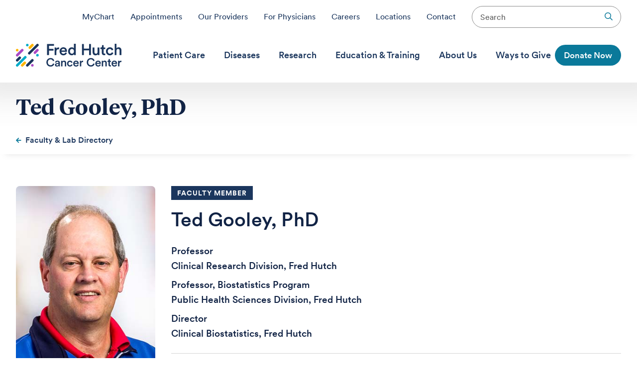

--- FILE ---
content_type: text/html;charset=utf-8
request_url: https://www.fredhutch.org/en/faculty-lab-directory/gooley-theodore.html
body_size: 15469
content:
<!DOCTYPE HTML>
<html lang="en">
<head>
    <meta charset="UTF-8"/>
    <!-- Update brand slug separator from '|' to '-' per PSI-6511 -->
    <title>Ted Gooley, PhD - Fred Hutch</title>
    <!-- End of PSI-6511 -->
    <meta name="keywords" content="biostatistics,Clinical Research,Ted A Gooley,Public Health Sciences"/>
    <meta name="description" content="Faculty profile for Dr. Ted Gooley. Dr. Gooley is a renowned biostatistician who specializes in the design and analysis of laboratory research, clinical trials and observational studies."/>
    <meta name="template" content="faculty-member-profile"/>
    <meta name="viewport" content="width=device-width, initial-scale=1"/>
    

    
    
<script defer="defer" type="text/javascript" src="/.rum/@adobe/helix-rum-js@%5E2/dist/rum-standalone.js"></script>
<link rel="canonical" href="https://www.fredhutch.org/en/faculty-lab-directory/gooley-theodore.html"/>

    

    

<link rel="stylesheet" href="https://pro.fontawesome.com/releases/v5.2.0/css/all.css" integrity="sha384-TXfwrfuHVznxCssTxWoPZjhcss/hp38gEOH8UPZG/JcXonvBQ6SlsIF49wUzsGno" crossorigin="anonymous"/>


    <meta http-equiv="Content-Security-Policy" content="style-src &#39;self&#39; &#39;unsafe-inline&#39; *.fredhutch.org *.googleapis.com awa-fred-hutch.s3.us-west-1.amazonaws.com doublethedonation.com pro.fontawesome.com s3.amazonaws.com tags.srv.stackadapt.com;script-src &#39;self&#39; &#39;unsafe-eval&#39; &#39;nonce-548ed496-b7be-438a-8599-8bffbb452724&#39; *.adsrvr.org *.cookielaw.org *.doubleclick.net *.ensighten.com *.fhcrc.org *.fredhutch.org *.stackadapt.com *.visualwebsiteoptimizer.com *.youtube.com awa-fred-hutch.s3.us-west-1.amazonaws.com bat.bing.com connect.facebook.net doublethedonation.com img.en25.com maps.googleapis.com p.teads.tv pixel.sitescout.com public.charitable.one siteimproveanalytics.com snippet.maze.co storage.cloud.kargo.com tags.tiqcdn.com www.google-analytics.com www.google.com www.googletagmanager.com;object-src &#39;none&#39;;img-src &#39;self&#39; *.adsrvr.org *.doubleclick.net *.fredhutch.org *.niftyimages.com *.siteimproveanalytics.io *.visualwebsiteoptimizer.com *.yahoo.net *.youtube.com awa-fred-hutch.s3.us-west-1.amazonaws.com bat.bing.com cdn.cookielaw.org data: doublethedonation.com googleads.g.doubleclick.net i.countdownmail.com maps.googleapis.com maps.gstatic.com pixel.rubiconproject.com pixel.sitescout.com s3.amazonaws.com s3-us-west-1.amazonaws.com tags.srv.stackadapt.com www.google.com www.googletagmanager.com data:;font-src &#39;self&#39; *.fredhutch.org doublethedonation.com fonts.gstatic.com pro.fontawesome.com"/>


<!-- Tealium Data Layer -->
<script type="text/javascript" nonce="548ed496-b7be-438a-8599-8bffbb452724">
var utag_data = {
  clean_url: "",
  OnetrustActiveGroups: "",
  eventInfocategory : "",
  eventInfoaction : "",
  eventInfolabel : "",
  eventInfovalue : "",
  eventInfononInteraction : "",
  eventInfotagname : "",
  searchType: "",
  searchFilter: "",
  searchDecoded: "",
  searchEventHost: "",
  searchDateRange: "",
  searchPrescribedCustom: "",
  searchCategory: "",
  searchLocation: "",
  searchKeyword: "",
  searchAge: "",
  searchTitle: "",
  iq_event_id: "",
  tealium_event: "",
  percent_visible: "",
  duration: "",
  click_text_value: "",
  page_name: "",
  page_section: "",
  page_category: "",
  page_subcategory: "",
  page_type: "",
  search_term: "",
  search_results: "",
  search_type: "",
  event_type: "",
  event_target: "",
  event_attr1: "",
  event_attr2: "",
  event_attr3: "",
  event_attr4: ""
}
</script>
<script type="text/javascript" nonce="548ed496-b7be-438a-8599-8bffbb452724">
(function(a,b,c,d){
  a='https://tags.tiqcdn.com/utag/fredhutch/main/prod/utag.js';
  b=document;c='script';d=b.createElement(c);d.src=a;d.type='text/java'+c;d.async=true;
  a=b.getElementsByTagName(c)[0];a.parentNode.insertBefore(d,a);
})();
</script>
<!-- End Tealium -->
 

<script type="text/javascript" nonce="548ed496-b7be-438a-8599-8bffbb452724">
(function (m, a, z, e) {
  var s, t;
  try {
    t = m.sessionStorage.getItem('maze-us');
  } catch (err) {}

  if (!t) {
    t = new Date().getTime();
    try {
      m.sessionStorage.setItem('maze-us', t);
    } catch (err) {}
  }

  s = a.createElement('script');
  s.src = z + '?apiKey=' + e;
  s.async = true;
  a.getElementsByTagName('head')[0].appendChild(s);
  m.mazeUniversalSnippetApiKey = e;
})(window, document, 'https://snippet.maze.co/maze-universal-loader.js', 'cbacab94-77d2-40ee-98a1-969b3b2a8835');
</script>


<meta property="og:url" content="https://www.fredhutch.org/en/faculty-lab-directory/gooley-theodore.html"/>
<meta property="og:title" content="Ted Gooley, PhD"/>
<meta property="og:description" content="Faculty profile for Dr. Ted Gooley. Dr. Gooley is a renowned biostatistician who specializes in the design and analysis of laboratory research, clinical trials and observational studies."/>
<meta property="og:site_name" content="Fred Hutch"/>
<meta property="og:type" content="profile"/>
<meta property="fb:app_id" content="258306851682396"/>
<meta property="twitter:title" content="Ted Gooley, PhD"/>
<meta property="twitter:site" content="@fredhutch"/>
<meta property="twitter:description" content="Faculty profile for Dr. Ted Gooley. Dr. Gooley is a renowned biostatistician who specializes in the design and analysis of laboratory research, clinical trials and observational studies."/>
<meta property="profile:first_name" content="Ted"/>
<meta property="profile:last_name" content="Gooley"/>
<meta property="twitter:card" content="summary_large_image"/>
<meta property="og:image" content="https://www.fredhutch.org/content/dam/www/faculty-photos/G/ted-gooley/ted-gooley.jpg"/>
<meta property="twitter:image" content="https://www.fredhutch.org/content/dam/www/faculty-photos/G/ted-gooley/ted-gooley.jpg"/>


<meta name="title" content="Ted Gooley, PhD"/>
<meta name="page_title"/>
<meta name="subtitle"/>
<meta name="navigation_title"/>
<meta name="last_modified" content="20250604T171316.392-0700"/>
<meta name="robots"/>
<meta name="faculty_first_name" content="Ted"/>
<meta name="faculty_last_name" content="Gooley"/>
<meta name="faculty_degrees" content="PhD"/>
<meta name="faculty_title" content="Dr."/>
<meta name="faculty_phone_number" content="(206) 667-6533"/>
<meta name="faculty_email_address" content="tgooley@fredhutch.org"/>
<meta name="faculty_fax_number"/>
<meta name="faculty_mail_stop" content="M2-B230"/>
<meta name="faculty_appointment" content="Professor,Clinical Research Division, Fred Hutch,Professor, Biostatistics Program,Public Health Sciences Division, Fred Hutch,Director,Clinical Biostatistics, Fred Hutch"/>
<meta name="faculty_cv"/>






<meta class="elastic" name="search_result_type" content="Faculty Members"/>
<meta class="elastic" name="last_modified" content="20250604T171316.392-0700"/>
<meta class="elastic" name="news_image_url"/>
<meta class="elastic" name="document_rank_level" content="Normal"/>



<meta class="elastic" name="divisions" content="Clinical Research"/>
<meta class="elastic" name="divisions" content="Public Health Sciences"/>
<meta class="elastic" name="faculty" content="Ted A Gooley"/>
<meta class="elastic" name="categories" content="biostatistics"/>




<script type="text/javascript" nonce="548ed496-b7be-438a-8599-8bffbb452724">document.documentElement.className += ' js';</script>
    
    
    

    

    
    
    
<link rel="stylesheet" href="/etc.clientlibs/www/clientlibs/clientlib-fhcc1.lc-498d46243a722676416c3bdf129f2afd-lc.min.css" type="text/css">



    

    
    
</head>
<body class="www">
    <!--googleoff: all-->

    


<!--googleon: all-->
    
        
    
    
<div class="container root faculty-member-profile">

    
    <div id="container-709fbaebb5" class="cmp-container">
        


<div class="aem-Grid aem-Grid--12 aem-Grid--default--12 ">
    
    <div class="header aem-GridColumn aem-GridColumn--default--12"><!--googleoff: all-->
<header data-elastic-exclude>
    <div id="utility-nav" role="navigation" class="show-for-large">
        <ul>
            <li><a href="/en/patient-care/my-chart.html">MyChart</a></li>
            <li><a href="/en/patient-care/request-appointment.html">Appointments</a></li>
            <li><a href="/en/provider-directory.html">Our Providers</a></li>
            <li><a href="/en/patient-care/for-physicians.html">For Physicians</a></li>
            <li><a href="/en/about/careers.html">Careers</a></li>
            <li><a href="/en/about/fred-hutch-locations.html">Locations</a></li>
            <li><a href="/en/about/contact-us.html">Contact</a></li>
            <!--<li><a href="/content/www/en/news.html">News</a></li>-->
            <li><div class="search-button-container"><form role="search" method="get" action="/en/utility/search.html"><input type="search" name="q" placeholder="Search"/><input type="submit" name="submit"/></form></div></li>
        </ul>
    </div>
    <div class="grid-container">
        <div class="header-grid header-container grid-x align-middle">
            <div class="cell small-9 medium-6 large-shrink">
                
                <div class="home">
                    <a class="sprites site-logo" href="/en.html">
                        <span class="logo">"Fred Hutch Cancer Center"</span>
                        <span class="tagline">"Cures Start Here"</span>
                    </a>
                </div>

            </div>
            <nav id="global-nav" class="cell auto show-for-large">
                <div class="global-nav-container">
                    <ul class="dropdown menu" data-dropdown-menu data-disable-hover="true" data-click-open="true">
                        
                            <li class="nav-item  is-dropdown-submenu-parent" role="menuitem" aria-label="Patient Care">
                                <a target="_self" title="Patient Care"><span>Patient Care</span></a>
                                <ul class="menu is-dropdown-submenu columns4">
                                    <li class="columns-item">
                                        
                                        
                                            <div class="nav-column">
                                                
                                                    <span class="overview-item primary"><a href="/en/patient-care.html">Patient Care</a></span>
                                                    <span class="overview-item"><a href="/en/patient-care/new-patients.html">New Patients</a></span>
                                                    
                                                
                                                    
                                                    <span class="overview-item"><a href="/en/patient-care/patient-services.html">Patient Services</a></span>
                                                    
                                                        <span><a href="/en/patient-care/patient-services/insurance-and-billing.html">Insurance and Billing</a></span>
                                                    
                                                        <span><a href="/en/patient-care/patient-services/medical-record-request.html">Medical Record Request</a></span>
                                                    
                                                        <span><a href="/en/patient-care/patient-services/pharmacy.html">Fred Hutch Pharmacy</a></span>
                                                    
                                                        <span><a href="/en/patient-care/patient-services/lodging.html">Lodging Options</a></span>
                                                    
                                                        <span><a href="/en/patient-care/patient-services/amenities.html">Amenities</a></span>
                                                    
                                                        <span><a href="/en/patient-care/patient-services/interpreter-services.html">Interpreter Services</a></span>
                                                    
                                                        <span><a href="/en/patient-care/patient-services/telehealth.html">Telehealth</a></span>
                                                    
                                                
                                                    
                                                    <span class="overview-item"><a href="/en/patient-care/for-caregivers.html">Caregivers</a></span>
                                                    
                                                        <span><a href="/en/patient-care/for-caregivers/resources.html">Resources for Caregivers</a></span>
                                                    
                                                
                                            </div>
                                        
                                            <div class="nav-column">
                                                
                                                    
                                                    <span class="overview-item"><a href="/en/patient-care/services.html">Supportive Care Services</a></span>
                                                    
                                                        <span><a href="/en/patient-care/services/cancer-rehabilitation.html">Cancer Rehabilitation</a></span>
                                                    
                                                        <span><a href="/en/patient-care/services/child-life.html">Child Life Specialists</a></span>
                                                    
                                                        <span><a href="/en/patient-care/services/integrative-medicine.html">Integrative Medicine</a></span>
                                                    
                                                        <span><a href="/en/patient-care/services/nutrition.html">Nutrition</a></span>
                                                    
                                                        <span><a href="/en/patient-care/services/oncoreproduction-clinic.html">Oncoreproduction Clinic</a></span>
                                                    
                                                        <span><a href="/en/patient-care/services/pain-clinic.html">Pain Clinic</a></span>
                                                    
                                                        <span><a href="/en/patient-care/services/palliative-care.html">Palliative Care</a></span>
                                                    
                                                        <span><a href="/en/patient-care/services/patient-navigators.html">Patient Navigators</a></span>
                                                    
                                                        <span><a href="/en/patient-care/services/physical-therapy.html">Physical Therapy</a></span>
                                                    
                                                        <span><a href="/en/patient-care/services/psychiatry.html">Psychiatry &amp; Psychology Services</a></span>
                                                    
                                                        <span><a href="/en/patient-care/services/sexual-health.html">Sexual Health</a></span>
                                                    
                                                        <span><a href="/en/patient-care/services/social-work.html">Social Work</a></span>
                                                    
                                                        <span><a href="/en/patient-care/services/spiritual-health.html">Spiritual Health</a></span>
                                                    
                                                        <span><a href="/en/patient-care/services/support-groups.html">Support Groups</a></span>
                                                    
                                                        <span><a href="/en/patient-care/services/survivorship.html">Survivorship</a></span>
                                                    
                                                
                                            </div>
                                        
                                            <div class="nav-column">
                                                
                                                    
                                                    <span class="overview-item"><a href="/en/patient-care/treatments.html">Treatments</a></span>
                                                    
                                                        <span><a href="/en/patient-care/treatments/blood-marrow-transplant.html">Blood and Marrow Transplant</a></span>
                                                    
                                                        <span><a href="/en/patient-care/treatments/immunotherapy.html">Immunotherapy for Cancer</a></span>
                                                    
                                                        <span><a href="/en/patient-care/treatments/medical-oncology.html">Medical Oncology</a></span>
                                                    
                                                        <span><a href="/en/patient-care/treatments/radiation-oncology.html">Radiation Oncology</a></span>
                                                    
                                                        <span><a href="/en/patient-care/treatments/surgical-oncology.html">Surgical Oncology</a></span>
                                                    
                                                        <span><a href="/en/patient-care/treatments/proton-therapy.html">Fred Hutch Proton Therapy</a></span>
                                                    
                                                        <span><a href="/en/patient-care/treatments/cytoreductive-surgery-and-hyperthermic-intraperitoneal-chemotherapy.html">CRS-HIPEC</a></span>
                                                    
                                                        <span><a href="/en/patient-care/treatments/radiology.html">Radiology</a></span>
                                                    
                                                
                                                    
                                                    <span class="overview-item"><a href="/en/patient-care/prevention.html">Prevention &amp; Screening</a></span>
                                                    
                                                        <span><a href="/en/patient-care/prevention/breast-cancer-screening.html">Breast Cancer Screening</a></span>
                                                    
                                                        <span><a href="/en/diseases/colon-cancer/screening-diagnosis.html">Colorectal Cancer Screening</a></span>
                                                    
                                                        <span><a href="/en/patient-care/prevention/genetic-counseling-clinical-genetics.html">Genetic Counseling</a></span>
                                                    
                                                        <span><a href="/en/diseases/lung-cancer/screening-diagnosis.html">Lung Cancer Screening</a></span>
                                                    
                                                        <span><a href="/en/diseases/prostate-cancer/screening-diagnosis.html">Prostate Cancer Screening</a></span>
                                                    
                                                        <span><a href="/en/patient-care/prevention/womens-wellness.html">Wellness Clinic</a></span>
                                                    
                                                
                                            </div>
                                        
                                            <div class="nav-column">
                                                
                                                    
                                                    <span class="overview-item"><a href="/en/patient-care/my-chart.html">MyChart</a></span>
                                                    
                                                
                                                    
                                                    <span class="overview-item"><a href="/en/patient-care/request-appointment.html">Request an Appointment</a></span>
                                                    
                                                
                                                    
                                                    <span class="overview-item"><a href="/en/provider-directory.html">Provider Directory</a></span>
                                                    
                                                
                                                    
                                                    <span class="overview-item"><a href="/en/about/fred-hutch-locations.html">Fred Hutch Locations</a></span>
                                                    
                                                
                                                    
                                                    <span class="overview-item"><a href="/en/patient-care/prevention/breast-cancer-screening/mammogram-van.html">Mammogram Van</a></span>
                                                    
                                                
                                                    
                                                    <span class="overview-item"><a href="/en/patient-care/covid19.html">COVID-19</a></span>
                                                    
                                                
                                                    
                                                    <span class="overview-item"><a href="/en/education-training/patient-education.html">Patient Education</a></span>
                                                    
                                                
                                                    
                                                    <span class="overview-item"><a href="/en/about/contact-us/transportation.html">Transportation</a></span>
                                                    
                                                
                                                    
                                                    <span class="overview-item"><a href="/en/about/contact-us.html">Contact Us</a></span>
                                                    
                                                
                                            </div>
                                        
                                        <div class="close-column"><span>Close</span> <i class="sprites cross gray"></i></div>
                                    </li>
                                </ul>
                            </li>
                        
                            <li class="nav-item  is-dropdown-submenu-parent" role="menuitem" aria-label="Diseases">
                                <a target="_self" title="Diseases"><span>Diseases</span></a>
                                <ul class="menu is-dropdown-submenu columns4">
                                    <li class="columns-item">
                                        
                                        
                                            <div class="nav-column">
                                                
                                                    <span class="overview-item primary"><a href="/en/diseases.html">Diseases We Treat</a></span>
                                                    
                                                    
                                                        <span><a href="/en/diseases/acute-lymphoblastic-leukemia.html">Acute Lymphoblastic Leukemia</a></span>
                                                    
                                                        <span><a href="/en/diseases/acute-myeloid-leukemia.html">Acute Myeloid Leukemia</a></span>
                                                    
                                                        <span><a href="/en/diseases/adrenal-cancer.html">Adrenal Cancer</a></span>
                                                    
                                                        <span><a href="/en/diseases/amyloidosis.html">Amyloidosis</a></span>
                                                    
                                                        <span><a href="/en/diseases/anal-cancer.html">Anal Cancer</a></span>
                                                    
                                                        <span><a href="/en/diseases/aplastic-anemia.html">Aplastic Anemia</a></span>
                                                    
                                                        <span><a href="/en/diseases/autoimmune-diseases.html">Autoimmune Diseases</a></span>
                                                    
                                                        <span><a href="/en/diseases/bladder-cancer.html">Bladder Cancer</a></span>
                                                    
                                                        <span><a href="/en/diseases/blood-disorders.html">Blood Disorders</a></span>
                                                    
                                                        <span><a href="/en/diseases/brain-and-spinal-cord-cancers.html">Brain and Spinal Cord Cancers</a></span>
                                                    
                                                        <span><a href="/en/diseases/breast-cancer.html">Breast Cancer</a></span>
                                                    
                                                        <span><a href="/en/diseases/cervical-cancer.html">Cervical Cancer</a></span>
                                                    
                                                        <span><a href="/en/diseases/chronic-lymphocytic-leukemia.html">Chronic  Lymphocytic Leukemia</a></span>
                                                    
                                                
                                            </div>
                                        
                                            <div class="nav-column">
                                                
                                                    
                                                    
                                                    
                                                        <span><a href="/en/diseases/chronic-myeloid-leukemia.html">Chronic Myeloid Leukemia</a></span>
                                                    
                                                        <span><a href="/en/diseases/colon-cancer.html">Colon Cancer</a></span>
                                                    
                                                        <span><a href="/en/diseases/cutaneous-lymphoma.html">Cutaneous Lymphoma</a></span>
                                                    
                                                        <span><a href="/en/diseases/endocrine-tumors.html">Endocrine Tumors</a></span>
                                                    
                                                        <span><a href="/en/diseases/endometrial-cancer.html">Endometrial Cancer</a></span>
                                                    
                                                        <span><a href="/en/diseases/esophageal-cancer.html">Esophageal Cancer</a></span>
                                                    
                                                        <span><a href="/en/diseases/gastrointestinal-cancer.html">Gastrointestinal Cancer</a></span>
                                                    
                                                        <span><a href="/en/diseases/gynecologic-cancer.html">Gynecologic Cancer</a></span>
                                                    
                                                        <span><a href="/en/diseases/head-and-neck-cancers.html">Head and Neck Cancers</a></span>
                                                    
                                                        <span><a href="/en/diseases/hodgkin-lymphoma.html">Hodgkin Lymphoma</a></span>
                                                    
                                                        <span><a href="/en/diseases/kidney-cancer.html">Kidney Cancer</a></span>
                                                    
                                                        <span><a href="/en/diseases/leukemia.html">Leukemia</a></span>
                                                    
                                                        <span><a href="/en/diseases/liver-tumors-cancer.html">Liver Tumors and Cancer</a></span>
                                                    
                                                        <span><a href="/en/diseases/lung-cancer.html">Lung Cancer</a></span>
                                                    
                                                
                                            </div>
                                        
                                            <div class="nav-column">
                                                
                                                    
                                                    
                                                    
                                                        <span><a href="/en/diseases/lymphedema.html">Lymphedema</a></span>
                                                    
                                                        <span><a href="/en/diseases/melanoma.html">Melanoma</a></span>
                                                    
                                                        <span><a href="/en/diseases/merkel-cell-carcinoma.html">Merkel Cell Carcinoma</a></span>
                                                    
                                                        <span><a href="/en/diseases/mesothelioma.html">Mesothelioma</a></span>
                                                    
                                                        <span><a href="/en/diseases/multiple-myeloma.html">Multiple Myeloma</a></span>
                                                    
                                                        <span><a href="/en/diseases/myelodysplastic-syndrome.html">Myelodysplastic Syndrome</a></span>
                                                    
                                                        <span><a href="/en/diseases/myeloproliferative-neoplasms.html">Myeloproliferative Neoplasms</a></span>
                                                    
                                                        <span><a href="/en/diseases/neuroendocrine-tumors.html">Neuroendocrine Tumors</a></span>
                                                    
                                                        <span><a href="/en/diseases/non-hodgkin-lymphoma.html">Non-Hodgkin Lymphoma</a></span>
                                                    
                                                        <span><a href="/en/diseases/oral-cancer.html">Oral Cancer</a></span>
                                                    
                                                        <span><a href="/en/diseases/ovarian-cancer.html">Ovarian Cancer</a></span>
                                                    
                                                        <span><a href="/en/diseases/pancreatic-cancer.html">Pancreatic Cancer</a></span>
                                                    
                                                        <span><a href="/en/diseases/parathyroid-cancer.html">Parathyroid Cancer</a></span>
                                                    
                                                        <span><a href="/en/diseases/prostate-cancer.html">Prostate Cancer</a></span>
                                                    
                                                
                                            </div>
                                        
                                            <div class="nav-column">
                                                
                                                    
                                                    
                                                    
                                                        <span><a href="/en/diseases/rectal-cancer.html">Rectal Cancer</a></span>
                                                    
                                                        <span><a href="/en/diseases/salivary-gland-cancer.html">Salivary Gland Cancer</a></span>
                                                    
                                                        <span><a href="/en/diseases/sarcoma.html">Sarcoma</a></span>
                                                    
                                                        <span><a href="/en/diseases/sickle-cell-disease.html">Sickle Cell Disease</a></span>
                                                    
                                                        <span><a href="/en/diseases/skin-cancer.html">Skin Cancer</a></span>
                                                    
                                                        <span><a href="/en/diseases/stomach-cancer.html">Stomach Cancer</a></span>
                                                    
                                                        <span><a href="/en/diseases/testicular-cancer.html">Testicular Cancer</a></span>
                                                    
                                                        <span><a href="/en/diseases/thyroid-cancer.html">Thyroid Cancer</a></span>
                                                    
                                                        <span><a href="/en/diseases/uterine-sarcoma.html">Uterine Sarcoma</a></span>
                                                    
                                                        <span><a href="/en/diseases/vulvar-cancer.html">Vulvar Cancer</a></span>
                                                    
                                                        <span><a href="/en/diseases/waldenstrom-macroglobulinemia.html">Waldenström Macroglobulinemia</a></span>
                                                    
                                                
                                            </div>
                                        
                                        <div class="close-column"><span>Close</span> <i class="sprites cross gray"></i></div>
                                    </li>
                                </ul>
                            </li>
                        
                            <li class="nav-item  is-dropdown-submenu-parent" role="menuitem" aria-label="Research">
                                <a target="_self" title="Research"><span>Research</span></a>
                                <ul class="menu is-dropdown-submenu columns4">
                                    <li class="columns-item">
                                        
                                        
                                            <div class="nav-column">
                                                
                                                    <span class="overview-item primary"><a href="/en/research.html">Pioneering  Scientific Research</a></span>
                                                    <span class="overview-item"><a href="/en/research/research-areas.html">Research Areas</a></span>
                                                    
                                                        <span><a href="/en/research/research-areas/behavioral-research.html">Behavioral Research</a></span>
                                                    
                                                        <span><a href="/en/research/research-areas/biostatistics.html">Biostatistics</a></span>
                                                    
                                                        <span><a href="/en/research/research-areas/cell-gene-therapy.html">Cell &amp; Gene Therapy</a></span>
                                                    
                                                        <span><a href="/en/research/research-areas/cell-biology.html">Cell Biology</a></span>
                                                    
                                                        <span><a href="/en/research/research-areas/data-science.html">Data Science</a></span>
                                                    
                                                        <span><a href="/en/research/research-areas/diagnostics-biomarkers.html">Diagnostics &amp; Biomarkers</a></span>
                                                    
                                                        <span><a href="/en/research/research-areas/disease-prevention.html">Disease Prevention</a></span>
                                                    
                                                        <span><a href="/en/research/research-areas/epidemiology.html">Epidemiology</a></span>
                                                    
                                                        <span><a href="/en/research/research-areas/gene-regulation-expression.html">Gene Regulation &amp; Expression</a></span>
                                                    
                                                        <span><a href="/en/research/research-areas/genetics-and-genomics.html">Genetics &amp; Genomics</a></span>
                                                    
                                                        <span><a href="/en/research/research-areas/global-health.html">Global Health</a></span>
                                                    
                                                        <span><a href="/en/research/research-areas/health-economics.html">Health Economics</a></span>
                                                    
                                                        <span><a href="/en/research/research-areas/hematopoietic-transplantation.html">Hematopoietic Transplantation</a></span>
                                                    
                                                        <span><a href="/en/research/research-areas/immunotherapy.html">Immunotherapy</a></span>
                                                    
                                                        <span><a href="/en/research/research-areas/infectious-diseases.html">Infectious Diseases</a></span>
                                                    
                                                        <span><a href="/en/research/research-areas/microbiome.html">Microbiome</a></span>
                                                    
                                                        <span><a href="/en/research/research-areas/survivorship.html">Survivorship</a></span>
                                                    
                                                        <span><a href="/en/research/research-areas/vaccine-development.html">Vaccine Development</a></span>
                                                    
                                                        <span><a href="/en/research/research-areas/virology.html">Virology</a></span>
                                                    
                                                        
                                                    
                                                
                                            </div>
                                        
                                            <div class="nav-column">
                                                
                                                    
                                                    <span class="overview-item"><a href="/en/research/diseases.html">Diseases We Research</a></span>
                                                    
                                                        <span><a href="/en/research/diseases/autoimmune-diseases.html">Autoimmune Diseases</a></span>
                                                    
                                                        <span><a href="/en/research/diseases/cancers.html">Cancers</a></span>
                                                    
                                                        <span><a href="/en/research/diseases/coronavirus.html">COVID-19</a></span>
                                                    
                                                        <span><a href="/en/research/diseases/genetic-disorders.html">Genetic Disorders</a></span>
                                                    
                                                        <span><a href="/en/research/diseases/herpes.html">Herpes</a></span>
                                                    
                                                        <span><a href="/en/research/diseases/hiv-aids.html">HIV/AIDS</a></span>
                                                    
                                                
                                                    
                                                    <span class="overview-item"><a href="/en/research/divisions.html">Divisions</a></span>
                                                    
                                                        <span><a href="/en/research/divisions/basic-sciences-division.html">Basic Sciences Division</a></span>
                                                    
                                                        <span><a href="/en/research/divisions/clinical-research-division.html">Clinical Research Division</a></span>
                                                    
                                                        <span><a href="/en/research/divisions/human-biology-division.html">Human Biology Division</a></span>
                                                    
                                                        <span><a href="/en/research/divisions/public-health-sciences-division.html">Public Health Sciences Division</a></span>
                                                    
                                                        <span><a href="/en/research/divisions/translational-science-and-therapeutics-division.html">Translational Science and Therapeutics Division</a></span>
                                                    
                                                        <span><a href="/en/research/divisions/vaccine-infectious-disease-division.html">Vaccine and Infectious Disease Division</a></span>
                                                    
                                                
                                            </div>
                                        
                                            <div class="nav-column">
                                                
                                                    
                                                    <span class="overview-item"><a href="/en/research/clinical-trials.html">Clinical Trials &amp; Studies</a></span>
                                                    
                                                        <span><a href="/en/research/clinical-trials/guide-clinical-trials.html">Patient Guide to Clinical Trials</a></span>
                                                    
                                                        <span><a href="/en/research/clinical-trials/guide-clinical-trials/health-insurance.html">Health Insurance and Clinical Trials</a></span>
                                                    
                                                        <span><a href="/en/research/clinical-trials/guide-clinical-trials/deciding-to-participate.html">Participating in Clinical Trials</a></span>
                                                    
                                                
                                                    
                                                    <span class="overview-item"><a href="/en/research/long-term-follow-up.html">Long-Term Follow-Up</a></span>
                                                    
                                                
                                                    
                                                    <span class="overview-item"><a href="/en/research/survivorship-program.html">Survivorship Program</a></span>
                                                    
                                                
                                                    
                                                    <span class="overview-item"><a href="https://www.cookforyourlife.org/" target="_blank">Cook for Your Life</a></span>
                                                    
                                                
                                            </div>
                                        
                                            <div class="nav-column">
                                                
                                                    
                                                    <span class="overview-item"><a href="/en/faculty-lab-directory.html">Faculty &amp; Lab Directory</a></span>
                                                    
                                                
                                                    
                                                    <span class="overview-item"><a href="/en/research/institutes-networks-ircs.html">Institutes, Networks &amp; IRCs</a></span>
                                                    
                                                        <span><a href="/en/research/institutes-networks-ircs/ocoe.html">Community Outreach &amp; Engagement</a></span>
                                                    
                                                
                                                    
                                                    <span class="overview-item"><a href="/en/projects.html">Projects &amp; Studies</a></span>
                                                    
                                                
                                                    
                                                    <span class="overview-item"><a></a></span>
                                                    
                                                
                                                    
                                                    <span class="overview-item"><a href="/en/research/shared-resources.html">Shared Resources</a></span>
                                                    
                                                
                                                    
                                                    <span class="overview-item"><a href="/en/investors.html">Investors &amp; Industry</a></span>
                                                    
                                                
                                            </div>
                                        
                                        <div class="close-column"><span>Close</span> <i class="sprites cross gray"></i></div>
                                    </li>
                                </ul>
                            </li>
                        
                            <li class="nav-item  is-dropdown-submenu-parent" role="menuitem" aria-label="Education &amp; Training">
                                <a target="_self" title="Education &amp; Training"><span>Education &amp; Training</span></a>
                                <ul class="menu is-dropdown-submenu columns3">
                                    <li class="columns-item">
                                        
                                        
                                            <div class="nav-column">
                                                
                                                    <span class="overview-item primary"><a href="/en/education-training.html">Education &amp; Training</a></span>
                                                    <span class="overview-item"><a href="/en/education-training/patient-education.html">Patient Education</a></span>
                                                    
                                                        <span><a href="/en/education-training/patient-education/resource-center.html">Patient and Family Resource Center</a></span>
                                                    
                                                        <span><a href="/en/education-training/patient-education/videos.html">Patient Education Videos</a></span>
                                                    
                                                
                                                    
                                                    <span class="overview-item"><a href="/en/education-training/health-care-professionals.html">Health Care Professionals</a></span>
                                                    
                                                        <span><a href="/en/education-training/health-care-professionals/provider-professional-development.html">Provider Professional Development</a></span>
                                                    
                                                        <span><a href="/en/education-training/health-care-professionals/nursing-professional-development.html">Nursing Professional Development</a></span>
                                                    
                                                
                                            </div>
                                        
                                            <div class="nav-column">
                                                
                                                    
                                                    <span class="overview-item"><a href="/en/education-training/about-oet.html">Scientific Education and Training</a></span>
                                                    
                                                
                                                    
                                                    <span class="overview-item"><a href="/en/education-training/about-science-education.html">Science Education Outreach</a></span>
                                                    
                                                        <span><a href="/en/education-training/teachers.html">Teachers</a></span>
                                                    
                                                        <span><a href="/en/education-training/undergraduate-students.html">Undergraduate Students</a></span>
                                                    
                                                        <span><a href="/en/education-training/high-school-students.html">High School Students</a></span>
                                                    
                                                        <span><a href="/en/education-training/elementary-school-students.html">Elementary Students</a></span>
                                                    
                                                
                                                    
                                                    <span class="overview-item"><a href="/en/education-training/fred-hutch-postbaccalaureate-scholar-program.html">Postbaccalaureate Scholar Program</a></span>
                                                    
                                                
                                                    
                                                    <span class="overview-item"><a href="/en/education-training/graduate-program.html">Graduate Students</a></span>
                                                    
                                                
                                                    
                                                    <span class="overview-item"><a href="/en/education-training/postdoctoral-fellows-programs.html">Postdoctoral and Medical Fellows</a></span>
                                                    
                                                
                                                    
                                                    <span class="overview-item"><a href="/en/education-training/faculty-professional-development.html">Faculty Professional Development</a></span>
                                                    
                                                
                                            </div>
                                        
                                            <div class="nav-column">
                                                
                                                    
                                                    <span class="overview-item"><a href="/en/education-training/coalition-for-next-generation-life-sciences.html">Coalition for Next Generation Life Sciences</a></span>
                                                    
                                                
                                                    
                                                    <span class="overview-item"><a href="/en/education-training/office-of-scientific-career-development.html">Office of Scientific Career Development</a></span>
                                                    
                                                
                                                    
                                                    <span class="overview-item"><a href="/en/education-training/student-postdoc-advisory-committee.html">Student/Postdoc Advisory Committee</a></span>
                                                    
                                                
                                                    
                                                    <span class="overview-item"><a href="/en/education-training/data-science-education-training.html">Data Science Education &amp; Training</a></span>
                                                    
                                                
                                                    
                                                    <span class="overview-item"><a href="/en/education-training/education-and-training-resources.html">Education and Training Resources</a></span>
                                                    
                                                
                                                    
                                                    <span class="overview-item"><a href="/en/education-training/hutch-advance.html">Hutch Advance</a></span>
                                                    
                                                
                                            </div>
                                        
                                        <div class="close-column"><span>Close</span> <i class="sprites cross gray"></i></div>
                                    </li>
                                </ul>
                            </li>
                        
                            <li class="nav-item  is-dropdown-submenu-parent" role="menuitem" aria-label="About Us">
                                <a target="_self" title="About Us"><span>About Us</span></a>
                                <ul class="menu is-dropdown-submenu columns3">
                                    <li class="columns-item">
                                        
                                        
                                            <div class="nav-column">
                                                
                                                    <span class="overview-item primary"><a href="/en/about.html">About Us</a></span>
                                                    <span class="overview-item"><a href="/en/about/about-the-hutch.html">About Fred Hutch</a></span>
                                                    
                                                        <span><a href="/en/about/about-the-hutch/accountability-impact.html">Accountability &amp; Impact</a></span>
                                                    
                                                        <span><a href="/en/about/about-the-hutch/faculty-development.html">Faculty Development</a></span>
                                                    
                                                        <span><a href="/en/about/about-the-hutch/history.html">History</a></span>
                                                    
                                                        <span><a href="/en/about/about-the-hutch/honors-awards.html">Honors &amp; Awards</a></span>
                                                    
                                                        <span><a href="/en/about/about-the-hutch/leadership.html">Leadership</a></span>
                                                    
                                                        <span><a href="/en/about/about-the-hutch/mission-values.html">Mission &amp; Values</a></span>
                                                    
                                                        <span><a href="/en/about/about-the-hutch/uw-medicine-relationship.html">Our Relationship with UW Medicine</a></span>
                                                    
                                                
                                            </div>
                                        
                                            <div class="nav-column">
                                                
                                                    
                                                    <span class="overview-item"><a href="/en/about/contact-us.html">Contact Us</a></span>
                                                    
                                                        <span><a href="/en/about/contact-us/campus-map.html">Campus Map</a></span>
                                                    
                                                        
                                                    
                                                        <span><a href="/en/about/contact-us/transportation.html">Transportation</a></span>
                                                    
                                                
                                            </div>
                                        
                                            <div class="nav-column">
                                                
                                                    
                                                    <span class="overview-item"><a href="/en/about/fred-hutch-locations.html">Fred Hutch Locations</a></span>
                                                    
                                                
                                                    
                                                    <span class="overview-item"><a href="/en/about/careers.html">Careers</a></span>
                                                    
                                                
                                                    
                                                    <span class="overview-item"><a href="/en/events.html">Events and Seminars</a></span>
                                                    
                                                
                                                    
                                                    <span class="overview-item"><a href="/en/about/for-media.html">For the Media</a></span>
                                                    
                                                
                                                    
                                                    <span class="overview-item"><a href="/en/news.html">Hutch News</a></span>
                                                    
                                                
                                            </div>
                                        
                                        <div class="close-column"><span>Close</span> <i class="sprites cross gray"></i></div>
                                    </li>
                                </ul>
                            </li>
                        
                            <li class="nav-item  is-dropdown-submenu-parent" role="menuitem" aria-label="Ways to Give">
                                <a target="_self" title="Ways to Give"><span>Ways to Give</span></a>
                                <ul class="menu is-dropdown-submenu columns3">
                                    <li class="columns-item">
                                        
                                        
                                            <div class="nav-column">
                                                
                                                    <span class="overview-item primary"><a href="/en/ways-to-give.html">Why Your Gift Matters</a></span>
                                                    <span class="overview-item"><a href="/en/ways-to-give/give-now.html">Give Now</a></span>
                                                    
                                                
                                                    
                                                    <span class="overview-item"><a href="/en/ways-to-give/campaign-for-fred-hutch.html">Explore the Campaign for Fred Hutch</a></span>
                                                    
                                                
                                                    
                                                    <span class="overview-item"><a href="/en/ways-to-give/support-our-top-priorities.html">Support Our Top Priorities</a></span>
                                                    
                                                
                                                    
                                                    <span class="overview-item"><a href="/en/ways-to-give/give-through-your-donor-advised-fund.html">Give Through Your Donor Advised Fund </a></span>
                                                    
                                                
                                                    
                                                    <span class="overview-item"><a href="/en/ways-to-give/give-through-your-will.html">Give Through Your Will</a></span>
                                                    
                                                
                                                    
                                                    <span class="overview-item"><a href="/en/ways-to-give/give-through-your-foundation.html">Give Through Your Foundation</a></span>
                                                    
                                                
                                                    
                                                    <span class="overview-item"><a href="/en/ways-to-give/create-an-endowment.html">Create an Endowment</a></span>
                                                    
                                                
                                                    
                                                    <span class="overview-item"><a href="/en/ways-to-give/corporate-giving.html">Corporate Giving</a></span>
                                                    
                                                
                                            </div>
                                        
                                            <div class="nav-column">
                                                
                                                    
                                                    <span class="overview-item"><a href="/en/ways-to-give/fundraise-for-fred-hutch.html">Fundraise for Fred Hutch</a></span>
                                                    
                                                        <span class="suppress-external"><a href="https://www.obliteride.org" target="_blank">Obliteride</a></span>
                                                    
                                                        <span><a href="/en/ways-to-give/fundraise-for-fred-hutch/create-your-own.html">Create Your Own</a></span>
                                                    
                                                        <span><a href="/en/ways-to-give/fundraise-for-fred-hutch/fundraiser-login.html">Log In to Your Fundraiser</a></span>
                                                    
                                                
                                                    
                                                    <span class="overview-item"><a href="/en/ways-to-give/honor-a-loved-one.html">Honor a Loved One</a></span>
                                                    
                                                
                                                    
                                                    <span class="overview-item"><a href="/en/ways-to-give/honor-a-physician-or-nurse.html">Honor a Physician or Nurse</a></span>
                                                    
                                                
                                                    
                                                    <span class="overview-item"><a href="/en/ways-to-give/philanthropy-events.html">Attend an Event</a></span>
                                                    
                                                
                                                    
                                                    <span class="overview-item"><a href="/en/ways-to-give/gift-clubs.html">Join a Gift Club</a></span>
                                                    
                                                
                                            </div>
                                        
                                            <div class="nav-column">
                                                
                                                    
                                                    <span class="overview-item"><a href="/en/ways-to-give/other-ways-to-give.html">Other Ways to Give</a></span>
                                                    
                                                        <span><a href="/en/ways-to-give/other-ways-to-give/give-monthly.html">Give Monthly</a></span>
                                                    
                                                        <span><a href="/en/ways-to-give/other-ways-to-give/donate-stock-bonds-mutual-funds.html">Donate Stock</a></span>
                                                    
                                                        <span><a href="/en/ways-to-give/other-ways-to-give/give-at-work.html">Give at Work</a></span>
                                                    
                                                        <span><a href="/en/ways-to-give/other-ways-to-give/donate-vehicle-or-real-estate.html">Donate Your Vehicle</a></span>
                                                    
                                                        <span><a href="/en/ways-to-give/other-ways-to-give/volunteer.html">Volunteer</a></span>
                                                    
                                                
                                                    
                                                    <span class="overview-item"><a href="/en/ways-to-give/contact-us.html">Contact Philanthropy</a></span>
                                                    
                                                
                                            </div>
                                        
                                        <div class="close-column"><span>Close</span> <i class="sprites cross gray"></i></div>
                                    </li>
                                </ul>
                            </li>
                        
                    </ul>
                </div>
            </nav>
            <div class="cell small-3 medium-6 large-shrink">
                <div class="buttons flex-container align-right">
                    <div class="medium-flex-child-shrink show-for-medium donate-button-container cmp-button"><a href="/en/util/redirect_stubs/donate.html" target="_blank" class="btn"><span>Donate Now</span></a></div>
                    <div class="medium-flex-child-shrink hide-for-large search-button-container"><a href="/en/utility/search.html" target="_self"><span class="sprites search"></span></a></div>
                    <div class="medium-flex-child-shrink hide-for-large hamburger-menu-container" data-toggle="offCanvas">
                        <span class="bar1"></span>
                        <span class="bar2"></span>
                        <span class="bar3"></span>
                    </div>
                </div>
            </div>
        </div>
    </div>
</header>
<div data-elastic-exclude id="offCanvas" class="off-canvas position-right" data-off-canvas data-transition="overlap">
    <nav id="off-canvas-nav">
        <ul class="vertical menu accordion-menu" data-accordion-menu="">
            <!--googleoff: all-->
            <li class="top-level">
                <a href="#0"><span>Patient Care</span></a>
                <i class="sprites expander"></i>
                <ul class="menu vertical nested">
                    <li><a href="/en/patient-care.html">Patient Care</a></li>
                    
                        
                            <li><a href="/en/patient-care/new-patients.html">New Patients</a>
                                
                            </li>
                        
                            <li><a href="/en/patient-care/patient-services.html">Patient Services</a>
                                
                                    <i class="sprites expander"></i>
                                    <ul class="menu vertical nested">
                                        <li><a href="/en/patient-care/patient-services.html">Patient Services</a>
                                        <li><a href="/en/patient-care/patient-services/insurance-and-billing.html">Insurance and Billing</a></li>
<li><a href="/en/patient-care/patient-services/medical-record-request.html">Medical Record Request</a></li>
<li><a href="/en/patient-care/patient-services/pharmacy.html">Fred Hutch Pharmacy</a></li>
<li><a href="/en/patient-care/patient-services/lodging.html">Lodging Options</a></li>
<li><a href="/en/patient-care/patient-services/amenities.html">Amenities</a></li>
<li><a href="/en/patient-care/patient-services/interpreter-services.html">Interpreter Services</a></li>
<li><a href="/en/patient-care/patient-services/telehealth.html">Telehealth</a></li>

                                    </ul>
                                
                            </li>
                        
                            <li><a href="/en/patient-care/for-caregivers.html">Caregivers</a>
                                
                                    <i class="sprites expander"></i>
                                    <ul class="menu vertical nested">
                                        <li><a href="/en/patient-care/for-caregivers.html">Caregivers</a>
                                        <li><a href="/en/patient-care/for-caregivers/resources.html">Resources for Caregivers</a></li>

                                    </ul>
                                
                            </li>
                        
                    
                        
                            <li><a href="/en/patient-care/services.html">Supportive Care Services</a>
                                
                                    <i class="sprites expander"></i>
                                    <ul class="menu vertical nested">
                                        <li><a href="/en/patient-care/services.html">Supportive Care Services</a>
                                        <li><a href="/en/patient-care/services/cancer-rehabilitation.html">Cancer Rehabilitation</a></li>
<li><a href="/en/patient-care/services/child-life.html">Child Life Specialists</a></li>
<li><a href="/en/patient-care/services/integrative-medicine.html">Integrative Medicine</a></li>
<li><a href="/en/patient-care/services/nutrition.html">Nutrition</a></li>
<li><a href="/en/patient-care/services/oncoreproduction-clinic.html">Oncoreproduction Clinic</a></li>
<li><a href="/en/patient-care/services/pain-clinic.html">Pain Clinic</a></li>
<li><a href="/en/patient-care/services/palliative-care.html">Palliative Care</a></li>
<li><a href="/en/patient-care/services/patient-navigators.html">Patient Navigators</a></li>
<li><a href="/en/patient-care/services/physical-therapy.html">Physical Therapy</a></li>
<li><a href="/en/patient-care/services/psychiatry.html">Psychiatry &amp; Psychology Services</a></li>
<li><a href="/en/patient-care/services/sexual-health.html">Sexual Health</a></li>
<li><a href="/en/patient-care/services/social-work.html">Social Work</a></li>
<li><a href="/en/patient-care/services/spiritual-health.html">Spiritual Health</a></li>
<li><a href="/en/patient-care/services/support-groups.html">Support Groups</a></li>
<li><a href="/en/patient-care/services/survivorship.html">Survivorship</a></li>

                                    </ul>
                                
                            </li>
                        
                    
                        
                            <li><a href="/en/patient-care/treatments.html">Treatments</a>
                                
                                    <i class="sprites expander"></i>
                                    <ul class="menu vertical nested">
                                        <li><a href="/en/patient-care/treatments.html">Treatments</a>
                                        <li><a href="/en/patient-care/treatments/blood-marrow-transplant.html">Blood and Marrow Transplant</a></li>
<li><a href="/en/patient-care/treatments/immunotherapy.html">Immunotherapy for Cancer</a></li>
<li><a href="/en/patient-care/treatments/medical-oncology.html">Medical Oncology</a></li>
<li><a href="/en/patient-care/treatments/radiation-oncology.html">Radiation Oncology</a></li>
<li><a href="/en/patient-care/treatments/surgical-oncology.html">Surgical Oncology</a></li>
<li><a href="/en/patient-care/treatments/proton-therapy.html">Fred Hutch Proton Therapy</a></li>
<li><a href="/en/patient-care/treatments/cytoreductive-surgery-and-hyperthermic-intraperitoneal-chemotherapy.html">CRS-HIPEC</a></li>
<li><a href="/en/patient-care/treatments/radiology.html">Radiology</a></li>

                                    </ul>
                                
                            </li>
                        
                            <li><a href="/en/patient-care/prevention.html">Prevention &amp; Screening</a>
                                
                                    <i class="sprites expander"></i>
                                    <ul class="menu vertical nested">
                                        <li><a href="/en/patient-care/prevention.html">Prevention &amp; Screening</a>
                                        <li><a href="/en/patient-care/prevention/breast-cancer-screening.html">Breast Cancer Screening</a></li>
<li><a href="/en/diseases/colon-cancer/screening-diagnosis.html">Colorectal Cancer Screening</a></li>
<li><a href="/en/patient-care/prevention/genetic-counseling-clinical-genetics.html">Genetic Counseling</a></li>
<li><a href="/en/diseases/lung-cancer/screening-diagnosis.html">Lung Cancer Screening</a></li>
<li><a href="/en/diseases/prostate-cancer/screening-diagnosis.html">Prostate Cancer Screening</a></li>
<li><a href="/en/patient-care/prevention/womens-wellness.html">Wellness Clinic</a></li>

                                    </ul>
                                
                            </li>
                        
                    
                        
                            <li><a href="/en/patient-care/my-chart.html">MyChart</a>
                                
                            </li>
                        
                            <li><a href="/en/patient-care/request-appointment.html">Request an Appointment</a>
                                
                            </li>
                        
                            <li><a href="/en/provider-directory.html">Provider Directory</a>
                                
                            </li>
                        
                            <li><a href="/en/about/fred-hutch-locations.html">Fred Hutch Locations</a>
                                
                            </li>
                        
                            <li><a href="/en/patient-care/prevention/breast-cancer-screening/mammogram-van.html">Mammogram Van</a>
                                
                            </li>
                        
                            <li><a href="/en/patient-care/covid19.html">COVID-19</a>
                                
                            </li>
                        
                            <li><a href="/en/education-training/patient-education.html">Patient Education</a>
                                
                            </li>
                        
                            <li><a href="/en/about/contact-us/transportation.html">Transportation</a>
                                
                            </li>
                        
                            <li><a href="/en/about/contact-us.html">Contact Us</a>
                                
                            </li>
                        
                    
                </ul>
            </li>
            <!--googleon: all-->
        
            <!--googleoff: all-->
            <li class="top-level">
                <a href="#0"><span>Diseases</span></a>
                <i class="sprites expander"></i>
                <ul class="menu vertical nested">
                    <li><a href="/en/diseases.html">Diseases We Treat</a></li>
                    
                        
                            
                        
                    
                        
                            
                        
                    
                        
                            
                        
                    
                        
                            
                        
                    
                </ul>
            </li>
            <!--googleon: all-->
        
            <!--googleoff: all-->
            <li class="top-level">
                <a href="#0"><span>Research</span></a>
                <i class="sprites expander"></i>
                <ul class="menu vertical nested">
                    <li><a href="/en/research.html">Pioneering  Scientific Research</a></li>
                    
                        
                            <li><a href="/en/research/research-areas.html">Research Areas</a>
                                
                                    <i class="sprites expander"></i>
                                    <ul class="menu vertical nested">
                                        <li><a href="/en/research/research-areas.html">Research Areas</a>
                                        <li><a href="/en/research/research-areas/behavioral-research.html">Behavioral Research</a></li>
<li><a href="/en/research/research-areas/biostatistics.html">Biostatistics</a></li>
<li><a href="/en/research/research-areas/cell-gene-therapy.html">Cell &amp; Gene Therapy</a></li>
<li><a href="/en/research/research-areas/cell-biology.html">Cell Biology</a></li>
<li><a href="/en/research/research-areas/data-science.html">Data Science</a></li>
<li><a href="/en/research/research-areas/diagnostics-biomarkers.html">Diagnostics &amp; Biomarkers</a></li>
<li><a href="/en/research/research-areas/disease-prevention.html">Disease Prevention</a></li>
<li><a href="/en/research/research-areas/epidemiology.html">Epidemiology</a></li>
<li><a href="/en/research/research-areas/gene-regulation-expression.html">Gene Regulation &amp; Expression</a></li>
<li><a href="/en/research/research-areas/genetics-and-genomics.html">Genetics &amp; Genomics</a></li>
<li><a href="/en/research/research-areas/global-health.html">Global Health</a></li>
<li><a href="/en/research/research-areas/health-economics.html">Health Economics</a></li>
<li><a href="/en/research/research-areas/hematopoietic-transplantation.html">Hematopoietic Transplantation</a></li>
<li><a href="/en/research/research-areas/immunotherapy.html">Immunotherapy</a></li>
<li><a href="/en/research/research-areas/infectious-diseases.html">Infectious Diseases</a></li>
<li><a href="/en/research/research-areas/microbiome.html">Microbiome</a></li>
<li><a href="/en/research/research-areas/survivorship.html">Survivorship</a></li>
<li><a href="/en/research/research-areas/vaccine-development.html">Vaccine Development</a></li>
<li><a href="/en/research/research-areas/virology.html">Virology</a></li>
<li><a></a></li>

                                    </ul>
                                
                            </li>
                        
                    
                        
                            <li><a href="/en/research/diseases.html">Diseases We Research</a>
                                
                                    <i class="sprites expander"></i>
                                    <ul class="menu vertical nested">
                                        <li><a href="/en/research/diseases.html">Diseases We Research</a>
                                        <li><a href="/en/research/diseases/autoimmune-diseases.html">Autoimmune Diseases</a></li>
<li><a href="/en/research/diseases/cancers.html">Cancers</a></li>
<li><a href="/en/research/diseases/coronavirus.html">COVID-19</a></li>
<li><a href="/en/research/diseases/genetic-disorders.html">Genetic Disorders</a></li>
<li><a href="/en/research/diseases/herpes.html">Herpes</a></li>
<li><a href="/en/research/diseases/hiv-aids.html">HIV/AIDS</a></li>

                                    </ul>
                                
                            </li>
                        
                            <li><a href="/en/research/divisions.html">Divisions</a>
                                
                                    <i class="sprites expander"></i>
                                    <ul class="menu vertical nested">
                                        <li><a href="/en/research/divisions.html">Divisions</a>
                                        <li><a href="/en/research/divisions/basic-sciences-division.html">Basic Sciences Division</a></li>
<li><a href="/en/research/divisions/clinical-research-division.html">Clinical Research Division</a></li>
<li><a href="/en/research/divisions/human-biology-division.html">Human Biology Division</a></li>
<li><a href="/en/research/divisions/public-health-sciences-division.html">Public Health Sciences Division</a></li>
<li><a href="/en/research/divisions/translational-science-and-therapeutics-division.html">Translational Science and Therapeutics Division</a></li>
<li><a href="/en/research/divisions/vaccine-infectious-disease-division.html">Vaccine and Infectious Disease Division</a></li>

                                    </ul>
                                
                            </li>
                        
                    
                        
                            <li><a href="/en/research/clinical-trials.html">Clinical Trials &amp; Studies</a>
                                
                                    <i class="sprites expander"></i>
                                    <ul class="menu vertical nested">
                                        <li><a href="/en/research/clinical-trials.html">Clinical Trials &amp; Studies</a>
                                        <li><a href="/en/research/clinical-trials/guide-clinical-trials.html">Patient Guide to Clinical Trials</a></li>
<li><a href="/en/research/clinical-trials/guide-clinical-trials/health-insurance.html">Health Insurance and Clinical Trials</a></li>
<li><a href="/en/research/clinical-trials/guide-clinical-trials/deciding-to-participate.html">Participating in Clinical Trials</a></li>

                                    </ul>
                                
                            </li>
                        
                            <li><a href="/en/research/long-term-follow-up.html">Long-Term Follow-Up</a>
                                
                            </li>
                        
                            <li><a href="/en/research/survivorship-program.html">Survivorship Program</a>
                                
                            </li>
                        
                            <li><a href="https://www.cookforyourlife.org/">Cook for Your Life</a>
                                
                            </li>
                        
                    
                        
                            <li><a href="/en/faculty-lab-directory.html">Faculty &amp; Lab Directory</a>
                                
                            </li>
                        
                            <li><a href="/en/research/institutes-networks-ircs.html">Institutes, Networks &amp; IRCs</a>
                                
                                    <i class="sprites expander"></i>
                                    <ul class="menu vertical nested">
                                        <li><a href="/en/research/institutes-networks-ircs.html">Institutes, Networks &amp; IRCs</a>
                                        <li><a href="/en/research/institutes-networks-ircs/ocoe.html">Community Outreach &amp; Engagement</a></li>

                                    </ul>
                                
                            </li>
                        
                            <li><a href="/en/projects.html">Projects &amp; Studies</a>
                                
                            </li>
                        
                            <li><a></a>
                                
                            </li>
                        
                            <li><a href="/en/research/shared-resources.html">Shared Resources</a>
                                
                            </li>
                        
                            <li><a href="/en/investors.html">Investors &amp; Industry</a>
                                
                            </li>
                        
                    
                </ul>
            </li>
            <!--googleon: all-->
        
            <!--googleoff: all-->
            <li class="top-level">
                <a href="#0"><span>Education &amp; Training</span></a>
                <i class="sprites expander"></i>
                <ul class="menu vertical nested">
                    <li><a href="/en/education-training.html">Education &amp; Training</a></li>
                    
                        
                            <li><a href="/en/education-training/patient-education.html">Patient Education</a>
                                
                                    <i class="sprites expander"></i>
                                    <ul class="menu vertical nested">
                                        <li><a href="/en/education-training/patient-education.html">Patient Education</a>
                                        <li><a href="/en/education-training/patient-education/resource-center.html">Patient and Family Resource Center</a></li>
<li><a href="/en/education-training/patient-education/videos.html">Patient Education Videos</a></li>

                                    </ul>
                                
                            </li>
                        
                            <li><a href="/en/education-training/health-care-professionals.html">Health Care Professionals</a>
                                
                                    <i class="sprites expander"></i>
                                    <ul class="menu vertical nested">
                                        <li><a href="/en/education-training/health-care-professionals.html">Health Care Professionals</a>
                                        <li><a href="/en/education-training/health-care-professionals/provider-professional-development.html">Provider Professional Development</a></li>
<li><a href="/en/education-training/health-care-professionals/nursing-professional-development.html">Nursing Professional Development</a></li>

                                    </ul>
                                
                            </li>
                        
                    
                        
                            <li><a href="/en/education-training/about-oet.html">Scientific Education and Training</a>
                                
                            </li>
                        
                            <li><a href="/en/education-training/about-science-education.html">Science Education Outreach</a>
                                
                                    <i class="sprites expander"></i>
                                    <ul class="menu vertical nested">
                                        <li><a href="/en/education-training/about-science-education.html">Science Education Outreach</a>
                                        <li><a href="/en/education-training/teachers.html">Teachers</a></li>
<li><a href="/en/education-training/undergraduate-students.html">Undergraduate Students</a></li>
<li><a href="/en/education-training/high-school-students.html">High School Students</a></li>
<li><a href="/en/education-training/elementary-school-students.html">Elementary Students</a></li>

                                    </ul>
                                
                            </li>
                        
                            <li><a href="/en/education-training/fred-hutch-postbaccalaureate-scholar-program.html">Postbaccalaureate Scholar Program</a>
                                
                            </li>
                        
                            <li><a href="/en/education-training/graduate-program.html">Graduate Students</a>
                                
                            </li>
                        
                            <li><a href="/en/education-training/postdoctoral-fellows-programs.html">Postdoctoral and Medical Fellows</a>
                                
                            </li>
                        
                            <li><a href="/en/education-training/faculty-professional-development.html">Faculty Professional Development</a>
                                
                            </li>
                        
                    
                        
                            <li><a href="/en/education-training/coalition-for-next-generation-life-sciences.html">Coalition for Next Generation Life Sciences</a>
                                
                            </li>
                        
                            <li><a href="/en/education-training/office-of-scientific-career-development.html">Office of Scientific Career Development</a>
                                
                            </li>
                        
                            <li><a href="/en/education-training/student-postdoc-advisory-committee.html">Student/Postdoc Advisory Committee</a>
                                
                            </li>
                        
                            <li><a href="/en/education-training/data-science-education-training.html">Data Science Education &amp; Training</a>
                                
                            </li>
                        
                            <li><a href="/en/education-training/education-and-training-resources.html">Education and Training Resources</a>
                                
                            </li>
                        
                            <li><a href="/en/education-training/hutch-advance.html">Hutch Advance</a>
                                
                            </li>
                        
                    
                </ul>
            </li>
            <!--googleon: all-->
        
            <!--googleoff: all-->
            <li class="top-level">
                <a href="#0"><span>About Us</span></a>
                <i class="sprites expander"></i>
                <ul class="menu vertical nested">
                    <li><a href="/en/about.html">About Us</a></li>
                    
                        
                            <li><a href="/en/about/about-the-hutch.html">About Fred Hutch</a>
                                
                                    <i class="sprites expander"></i>
                                    <ul class="menu vertical nested">
                                        <li><a href="/en/about/about-the-hutch.html">About Fred Hutch</a>
                                        <li><a href="/en/about/about-the-hutch/accountability-impact.html">Accountability &amp; Impact</a></li>
<li><a href="/en/about/about-the-hutch/faculty-development.html">Faculty Development</a></li>
<li><a href="/en/about/about-the-hutch/history.html">History</a></li>
<li><a href="/en/about/about-the-hutch/honors-awards.html">Honors &amp; Awards</a></li>
<li><a href="/en/about/about-the-hutch/leadership.html">Leadership</a></li>
<li><a href="/en/about/about-the-hutch/mission-values.html">Mission &amp; Values</a></li>
<li><a href="/en/about/about-the-hutch/uw-medicine-relationship.html">Our Relationship with UW Medicine</a></li>

                                    </ul>
                                
                            </li>
                        
                    
                        
                            <li><a href="/en/about/contact-us.html">Contact Us</a>
                                
                                    <i class="sprites expander"></i>
                                    <ul class="menu vertical nested">
                                        <li><a href="/en/about/contact-us.html">Contact Us</a>
                                        <li><a href="/en/about/contact-us/campus-map.html">Campus Map</a></li>
<li><a></a></li>
<li><a href="/en/about/contact-us/transportation.html">Transportation</a></li>

                                    </ul>
                                
                            </li>
                        
                    
                        
                            <li><a href="/en/about/fred-hutch-locations.html">Fred Hutch Locations</a>
                                
                            </li>
                        
                            <li><a href="/en/about/careers.html">Careers</a>
                                
                            </li>
                        
                            <li><a href="/en/events.html">Events and Seminars</a>
                                
                            </li>
                        
                            <li><a href="/en/about/for-media.html">For the Media</a>
                                
                            </li>
                        
                            <li><a href="/en/news.html">Hutch News</a>
                                
                            </li>
                        
                    
                </ul>
            </li>
            <!--googleon: all-->
        
            <!--googleoff: all-->
            <li class="top-level">
                <a href="#0"><span>Ways to Give</span></a>
                <i class="sprites expander"></i>
                <ul class="menu vertical nested">
                    <li><a href="/en/ways-to-give.html">Why Your Gift Matters</a></li>
                    
                        
                            <li><a href="/en/ways-to-give/give-now.html">Give Now</a>
                                
                            </li>
                        
                            <li><a href="/en/ways-to-give/campaign-for-fred-hutch.html">Explore the Campaign for Fred Hutch</a>
                                
                            </li>
                        
                            <li><a href="/en/ways-to-give/support-our-top-priorities.html">Support Our Top Priorities</a>
                                
                            </li>
                        
                            <li><a href="/en/ways-to-give/give-through-your-donor-advised-fund.html">Give Through Your Donor Advised Fund </a>
                                
                            </li>
                        
                            <li><a href="/en/ways-to-give/give-through-your-will.html">Give Through Your Will</a>
                                
                            </li>
                        
                            <li><a href="/en/ways-to-give/give-through-your-foundation.html">Give Through Your Foundation</a>
                                
                            </li>
                        
                            <li><a href="/en/ways-to-give/create-an-endowment.html">Create an Endowment</a>
                                
                            </li>
                        
                            <li><a href="/en/ways-to-give/corporate-giving.html">Corporate Giving</a>
                                
                            </li>
                        
                    
                        
                            <li><a href="/en/ways-to-give/fundraise-for-fred-hutch.html">Fundraise for Fred Hutch</a>
                                
                                    <i class="sprites expander"></i>
                                    <ul class="menu vertical nested">
                                        <li><a href="/en/ways-to-give/fundraise-for-fred-hutch.html">Fundraise for Fred Hutch</a>
                                        <li class="suppress-external"><a href="https://www.obliteride.org" target="_blank">Obliteride</a></li>
<li><a href="/en/ways-to-give/fundraise-for-fred-hutch/create-your-own.html">Create Your Own</a></li>
<li><a href="/en/ways-to-give/fundraise-for-fred-hutch/fundraiser-login.html">Log In to Your Fundraiser</a></li>

                                    </ul>
                                
                            </li>
                        
                            <li><a href="/en/ways-to-give/honor-a-loved-one.html">Honor a Loved One</a>
                                
                            </li>
                        
                            <li><a href="/en/ways-to-give/honor-a-physician-or-nurse.html">Honor a Physician or Nurse</a>
                                
                            </li>
                        
                            <li><a href="/en/ways-to-give/philanthropy-events.html">Attend an Event</a>
                                
                            </li>
                        
                            <li><a href="/en/ways-to-give/gift-clubs.html">Join a Gift Club</a>
                                
                            </li>
                        
                    
                        
                            <li><a href="/en/ways-to-give/other-ways-to-give.html">Other Ways to Give</a>
                                
                                    <i class="sprites expander"></i>
                                    <ul class="menu vertical nested">
                                        <li><a href="/en/ways-to-give/other-ways-to-give.html">Other Ways to Give</a>
                                        <li><a href="/en/ways-to-give/other-ways-to-give/give-monthly.html">Give Monthly</a></li>
<li><a href="/en/ways-to-give/other-ways-to-give/donate-stock-bonds-mutual-funds.html">Donate Stock</a></li>
<li><a href="/en/ways-to-give/other-ways-to-give/give-at-work.html">Give at Work</a></li>
<li><a href="/en/ways-to-give/other-ways-to-give/donate-vehicle-or-real-estate.html">Donate Your Vehicle</a></li>
<li><a href="/en/ways-to-give/other-ways-to-give/volunteer.html">Volunteer</a></li>

                                    </ul>
                                
                            </li>
                        
                            <li><a href="/en/ways-to-give/contact-us.html">Contact Philanthropy</a>
                                
                            </li>
                        
                    
                </ul>
            </li>
            <!--googleon: all-->
        </ul>
    </nav>
    <nav id="off-canvas-utility-nav">
        <ul>
            <li class="utility-item"><a href="/en/patient-care/my-chart.html">MyChart</a></li>
            <li class="utility-item"><a href="/en/patient-care/request-appointment.html">Appointments</a></li>
            <li class="utility-item"><a href="/en/provider-directory.html">Our Providers</a></li>
            <li class="utility-item"><a href="/en/patient-care/for-physicians.html">For Physicians</a></li>
            <li class="utility-item"><a href="/en/about/careers.html">Careers</a></li>
            <li class="utility-item"><a href="/en/about/fred-hutch-locations.html">Locations</a></li>
            <li class="utility-item"><a href="/en/about/contact-us.html">Contact</a></li>
        </ul>
        <div class="hide-for-medium donate-button-container cmp-button"><a href="/en/util/redirect_stubs/donate.html" target="_blank" class="btn"><span>Donate Now</span></a></div>
    </nav>
</div>
<!--googleon: all-->
</div>
<div class="cmp cmp-title aem-GridColumn aem-GridColumn--default--12"><div id="page-title" class="grid-container cmp-title__container">
    <h1 data-elastic-exclude class="cmp-title__text">
        Ted Gooley, PhD
        
    </h1>
    <button class="icon" role="switch"><span>more/close</span></button>
</div>

    

</div>
<div class="cmp cmp-section-nav aem-GridColumn aem-GridColumn--default--12">
<!--googleoff: all-->

<div data-elastic-exclude class="cmp-section-nav__scroll">
    <div class="cmp-section-nav__container">
        <nav class="maxleft">
            <span class="cmp-section-nav__parent ">
                
                
                    <a href="/en/faculty-lab-directory.html"><i class="fas fa-arrow-left"></i><span>Faculty &amp; Lab Directory</span></a>
                
                <i class="fal fa-chevron-circle-left"></i>
                <i class="fal fa-chevron-circle-right"></i>
            </span>
            
            
        </nav>
    </div>
</div>
<!--googleon: all-->

    
</div>
<main class="container root content aem-GridColumn aem-GridColumn--default--12">

    
    <div id="container-a482c2459d" class="cmp-container">
        


<div class="aem-Grid aem-Grid--12 aem-Grid--tablet--12 aem-Grid--default--12 aem-Grid--phone--12 ">
    
    <div class="container root profile-image-and-button aem-GridColumn aem-GridColumn--default--12">

    
    <div id="container-4a37d6e456" class="cmp-container">
        


<div class="aem-Grid aem-Grid--12 aem-Grid--default--12 ">
    
    <div class="cmp cmp-profileImage aem-GridColumn aem-GridColumn--default--12">
<div class="image__wrapper">
    <div data-elastic-exclude class="hide" data-elastic-name="profile_image">/content/dam/www/faculty-photos/G/ted-gooley/ted-gooley.jpg</div>
    <figure>
        <img src="/content/dam/www/faculty-photos/G/ted-gooley/ted-gooley.jpg" alt="Dr. Ted Gooley PhD"/>
    </figure>
</div>

    

</div>

    
</div>

    </div>

    
</div>
<div class="cmp cmp-facultyBadge facultyBadge__background--navy aem-GridColumn aem-GridColumn--default--12">
<div class="facultyBadge__text">FACULTY MEMBER</div>

    

</div>
<div class="cmp cmp-title aem-GridColumn aem-GridColumn--default--12"><div id="title-767e1f568c" class="grid-container cmp-title__container">
    <h2 data-elastic-exclude class="cmp-title__text">
        Ted Gooley, PhD
        
    </h2>
    <button class="icon" role="switch"><span>more/close</span></button>
</div>

    

</div>
<div class="cmp cmp-profileAppointments aem-GridColumn aem-GridColumn--default--12">

    
        <span class="hide" data-elastic-name="appointments">Professor, Clinical Research Division, Fred Hutch</span>
        <p>Professor<br/>Clinical Research Division, Fred Hutch</p>
    
        <span class="hide" data-elastic-name="appointments">Professor, Biostatistics Program, Public Health Sciences Division, Fred Hutch</span>
        <p>Professor, Biostatistics Program<br/>Public Health Sciences Division, Fred Hutch</p>
    
        <span class="hide" data-elastic-name="appointments">Director, Clinical Biostatistics, Fred Hutch</span>
        <p>Director<br/>Clinical Biostatistics, Fred Hutch</p>
    


    
</div>
<div class="cmp cmp-facultyContactInfo aem-GridColumn aem-GridColumn--default--12">
<div class="facultyContactInfo__wrapper">
    <div class="facultyContactInfo__item">
        <span class="facultyContactInfo__label">Phone: </span>
        <span class="facultyContactInfo__value facultyContactInfo__value--phone">
            <a href="tel:+1-206-667-6533">
                206.667.6533
            </a>
        </span>
    </div>
    <div class="facultyContactInfo__item">
        <span class="facultyContactInfo__label">Email: </span>
        <span class="facultyContactInfo__value facultyContactInfo__value--email"><a href="mailto:tgooley@fredhutch.org">tgooley@fredhutch.org</a></span>
    </div>
    
    <div class="facultyContactInfo__item">
        <span class="facultyContactInfo__label">Mail Stop: </span>
        <span class="facultyContactInfo__value facultyContactInfo__value--mailstop">M2-B230</span>
    </div>
    
</div>

    

</div>
<div class="container root just-text aem-GridColumn aem-GridColumn--default--12">

    
    <div id="container-0486a0e94b" class="cmp-container">
        


<div class="aem-Grid aem-Grid--12 aem-Grid--default--12 ">
    
    <div class="cmp cmp-text aem-GridColumn aem-GridColumn--default--12">
<div id="text-e82cb05ca4" class="cmp-text">
    <p>Dr. Ted Gooley is a renowned biostatistician who specializes in the design and analysis of laboratory research, clinical trials and observational studies. He has been involved in hundreds of such studies at Fred Hutch and throughout the world. He directs both the Biostatistics Shared Resource at the Hutch and the Clinical Biostatistics Program within the center’s Clinical Research Division. In addition to his work on many large-scale projects, Dr. Gooley contributes to clinical trials for blood cancers, rheumatic diseases, breast cancer and ovarian cancer. He teaches a class in biostatistics and clinical trials to hematology/oncology fellows at Fred Hutch, and he is one of a dozen faculty members who teach a summer course for clinical fellows who are starting a career in blood stem cell transplantation.</p>

</div>

    

</div>

    
</div>

    </div>

    
</div>
<div class="cmp cmp-profileAppointmentsLower aem-GridColumn aem-GridColumn--default--12">



    
</div>
<div class="cmp cmp-otherBioInfo aem-GridColumn aem-GridColumn--default--12">









    
</div>
<div class="container root other-bio-container aem-GridColumn--default--none aem-GridColumn--phone--none aem-GridColumn--phone--12 aem-GridColumn--tablet--none aem-GridColumn--default--9 aem-GridColumn aem-GridColumn--tablet--8 aem-GridColumn--offset--default--3 aem-GridColumn--offset--phone--0 aem-GridColumn--offset--tablet--4">

    
    <div id="container-d956249be2" class="cmp-container">
        


<div class="aem-Grid aem-Grid--9 aem-Grid--tablet--8 aem-Grid--default--9 aem-Grid--phone--12 ">
    
    <div class="cmp cmp-text-multifield aem-GridColumn--phone--12 aem-GridColumn--default--9 aem-GridColumn aem-GridColumn--tablet--8">
<div class="other-bio-wrapper multifield-wrapper">
    <h3>Education</h3>
    <p class="">BA, Mathematics, Washington State University, Pullman, WA, 1984</p>
<p class="">PhD, Applied Mathematics, University of Arizona, Tucson, AZ, 1990</p>

</div>

    

</div>
<div class="cmp cmp-text aem-GridColumn--phone--12 aem-GridColumn--default--9 aem-GridColumn aem-GridColumn--tablet--8">
<div id="text-5c3add2b58" class="cmp-text">
    <h3>Research Interests</h3>
<p>Dr. Gooley is a biostatistician, with well-recognized expertise in the design and analysis of laboratory research, clinical trials and observational studies. He is the Director of the Clinical Biostatistics Program within the Clinical Research Division and the Director of the Biostatistics Shared Resource at the Fred Hutch.</p>
<p>Over the years, Dr. Gooley has been involved in hundreds of studies, both clinical trials and observational studies, these studies taking place within the Clinical Research Division and throughout the world. He is first author on a New England Journal of Medicine paper documenting the striking improvement in post-transplant outcomes at Fred Hutch over a span of two eras separated by a decade. Dr. Gooley also published a paper in 1999 in Statistics in Medicine that was the 23rd-most cited applied biostatistics paper in the medical literature from 1985 to 2002.</p>
<p>Dr. Gooley continues making vital contributions to the design, analysis and reporting of clinical trials in hematopoietic cell transplant (HCT), and in rheumatology, breast cancer, ovarian cancer, as well as a wide variety of large laboratory projects. He is one of twelve faculty who teach a summer course for clinical fellows who are starting a career in HCT. He also teaches a biostatistics/clinical trials class to the Hematology/Oncology Fellows at the Fred Hutch.</p>

</div>

    

</div>

    
</div>

    </div>

    
</div>
<div class="container root aem-GridColumn aem-GridColumn--default--12">

    
    <div id="container-574dfc99cf" class="cmp-container">
        


<div class="aem-Grid aem-Grid--12 aem-Grid--default--12 ">
    
    <div class="cmp cmp-alert-banner cmp__padding--padded-top cmp__padding--padded-large aem-GridColumn aem-GridColumn--default--12">

<div class="cmp-alert-banner__container">
    <div class="cmp-alert-banner__wrapper">
        <div class="cmp-alert-banner__info">
            <h3>Find a Clinical Trial</h3>
            
                <div class="buttons">
                    <a href="/en/research/clinical-trials.html" target="_self" class="btn">View All Trials</a>
                </div>
            
        </div>
        <div class="cmp-alert-banner__background"></div>
    </div>
</div>


    

</div>
<div class="cmp cmp-news-items aem-GridColumn aem-GridColumn--default--12">


    <div class="newsLister newsLister__two-column">
        <div class="cmp-news-list__container news-display">
            <div class="wrapper news-items">
                <h3>Dr. Gooley in the News</h3>
                
                    <div class="cmp-news-list__card">
                        <div class="info">
                            <h4><a href="/en/news/spotlight/2025/02/crd-back-jamanetworkopen.html">Magic mushrooms, real results: Psilocybin’s role in healthcare worker healing</a></h4>
                            <div class="meta">Science Spotlight - February 07, 2025</div>
                        </div>
                    </div>
                
                    <div class="cmp-news-list__card">
                        <div class="info">
                            <h4><a href="/en/news/center-news/2020/02/sample-size.html">99 problems when n=1? </a></h4>
                            <div class="meta">Hutch News - February 13, 2020</div>
                        </div>
                    </div>
                
                    <div class="cmp-news-list__card">
                        <div class="info">
                            <h4><a href="/en/news/center-news/2019/11/targeting-metastatic-breast-cancer-car-t-cell-immunotherapy.html">Targeting metastatic breast cancer with CAR T-cell immunotherapy</a></h4>
                            <div class="meta">Hutch News - November 04, 2019</div>
                        </div>
                    </div>
                
                    <div class="cmp-news-list__card">
                        <div class="info">
                            <h4><a href="/en/news/center-news/2018/05/3-new-leukemia-projects-advance-cell-therapies.html">3 big new leukemia research projects advance cutting-edge cell therapies, stem cell transplant</a></h4>
                            <div class="meta">Hutch News - May 31, 2018</div>
                        </div>
                    </div>
                
                    <div class="cmp-news-list__card">
                        <div class="info">
                            <h4><a href="/en/news/center-news/2010/11/transplantation-boost-long-term-survival.html">Transplantation refinements boost long-term survival of blood cancers</a></h4>
                            <div class="meta">Hutch News - November 29, 2010</div>
                        </div>
                    </div>
                
                
            </div>
        </div>
    </div>



    
</div>

    
</div>

    </div>

    
</div>

    
</div>

    </div>

    
</main>
<div class="footer aem-GridColumn aem-GridColumn--default--12"><!--googleoff: all-->
<footer data-elastic-exclude>
    <div class="full-width bg-color">
        <div id="footer-main-container-flex">
            <div class="footer-logo-container-flex">
                <a href="/en.html" target="_self" title="Fred Hutch Cancer Center" aria-label="Fred Hutch Cancer Center" class="sprites fh-logo-tagline-white"></a>
            </div>
            <div class="footer-nav-container-flex">
                <div class="footer-nav-container">
                    <nav id="footer-nav">
                        <ul>
                            <li class="nav-item"><a href="/en/about/contact-us.html" target="_self">Contact</a></li>
<li class="nav-item"><a href="/en/about/about-the-hutch/accountability-impact.html" target="_self">Accountability &amp; Impact</a></li>
<li class="nav-item"><a href="/en/about/contact-us/employee.html" target="_self">Employee Links</a></li>
<li class="nav-item"><a href="http://engage.fredhutch.org/site/Survey?SURVEY_ID=1360&ACTION_REQUIRED=URI_ACTION_USER_REQUESTS" target="_self">Subscribe to Fred Hutch News</a></li>

                        </ul>
                    </nav>
                </div>
                <div class="footer-links-container">
                    <ul>
                        <li class="nav-item"><a href="/en/util/terms-privacy.html" target="_self">Privacy Policy &amp; Terms of Use</a></li>
<li class="nav-item"><a href="/en/util/conflict-of-interest.html" target="_self">Conflict of Interest</a></li>
<li class="nav-item"><a href="/en/patient-care/patient-services/insurance-and-billing/patient-pricing-information.html" target="_self">Price Transparency</a></li>
<li class="nav-item"><a href="/en/util/patient-policies.html" target="_self">Patient Care Policy</a></li>
<li class="nav-item"><a href="/en/util/patient-policies.html#disclaimer" target="_self">Disclaimer</a></li>
<li class="nav-item"><a href="/en/util/patient-policies.html#notice-nondiscrimination-accessibility-a" target="_self">Notice of Nondiscrimination</a></li>

                    </ul>
                </div>
            </div>

            <div class="footer-separator">
                <hr/>
            </div>

            
                <div class="social-icons-container">
                    <ul>
                        <li class="social-icon-item"><a class="sprites facebook" href="https://www.facebook.com/HutchinsonCenter" target="_blank" aria-label="sprites facebook icon"></a></li>
<li class="social-icon-item"><a class="sprites twitter" href="https://twitter.com/fredhutch" target="_blank" aria-label="sprites twitter icon"></a></li>
<li class="social-icon-item"><a class="sprites linkedin" href="https://www.linkedin.com/company/fred-hutchinson-cancer-research-center/" target="_blank" aria-label="sprites linkedin icon"></a></li>
<li class="social-icon-item"><a class="sprites youtube" href="https://www.youtube.com/channel/UCnWBh22UKMHF4VRKdsQvZqg/featured" target="_blank" aria-label="sprites youtube icon"></a></li>
<li class="social-icon-item"><a class="sprites instagram" href="https://www.instagram.com/FredHutch/" target="_blank" aria-label="sprites instagram icon"></a></li>
<li class="social-icon-item"><a class="sprites bluesky" href="https://bsky.app/profile/fredhutch.org" target="_blank" aria-label="sprites bluesky icon"></a></li>

                    </ul>
                </div>
                <div class="description">
                    <p>Fred Hutchinson Cancer Center is an independent organization that serves as UW Medicine's cancer program.</p>
                </div>
                <div class="uw-logo-container">UW Medicine</div>
                <div class="footer-separator">
                    <hr/>
                </div>
                <div class="copyright-container">
                    <p><span class="copyright">© 2026 Fred Hutchinson Cancer Center, a 501(c)(3) nonprofit organization</span> <span class="address1">1100 Fairview Ave. N., P.O. Box 19024,</span> <span class="address2">Seattle, WA 98109-1024</span> <span class="contact-details"><a href="tel:206-667-5000">206.667.5000</a><a href="/en/about/contact-us.html">Contact Us</a></span></p>

                </div>
            
            
        </div>
    </div>
    <div class="full-width bg-color2">
        <div id="footer-legal" role="contentinfo">
            <div class="footer-icon-container">
                
                <ul>
                    <li class="footer-icon-item"><a class="sprites nci" href="https://www.cancer.gov" target="_blank" aria-label="National Cancer Institute"></a></li><li class="footer-icon-item"><a class="sprites nccn" href="https://www.nccn.org" target="_blank" aria-label="National Comprehensive Cancer Network"></a></li><li class="footer-icon-item"><a class="sprites aahrpp" href="http://www.aahrpp.org" target="_blank" aria-label="Association for the Accreditation of Human Research Protection Programs"></a></li><li class="footer-icon-item"><a class="sprites sot" href="https://www.guidestar.org/profile/shared/4a568da4-8981-4bd6-b3fe-86c28f77f341" target="_blank" aria-label="Guidestar"></a></li>
                </ul>
            </div>
        </div>
    </div>
</footer>
<!--googleon: all-->
</div>

    
</div>

    </div>

    
</div>


    
    
    
<script src="/etc.clientlibs/common/clientlibs/js/libs/jquery.lc-2f6b11a7e914718e0290410e85366fe9-lc.min.js"></script>
<script src="/etc.clientlibs/core/wcm/components/commons/site/clientlibs/container.lc-0a6aff292f5cc42142779cde92054524-lc.min.js"></script>
<script src="/etc.clientlibs/www/clientlibs/clientlib-fhcc1.lc-a8632fbb44b737a2924897b93d80f1c3-lc.min.js"></script>



    


    

    

    
    
    

    <div class="back-to-top"><a href="#top"><div><i class="fal fa-angle-up"></i></div></a></div>

</body>
</html>


--- FILE ---
content_type: image/svg+xml
request_url: https://www.fredhutch.org/etc.clientlibs/common/clientlibs/resources/svg/social-instagram.svg
body_size: 216
content:
<svg width="32" height="32" viewBox="0 0 32 32" fill="none" xmlns="http://www.w3.org/2000/svg">
<g clip-path="url(#clip0_4_236)">
<circle cx="16" cy="16" r="15.5" stroke="white"/>
<path d="M16.0156 12.3906C17.9844 12.3906 19.6094 14.0156 19.6094 15.9844C19.6094 17.9844 17.9844 19.5781 16.0156 19.5781C14.0156 19.5781 12.4219 17.9844 12.4219 15.9844C12.4219 14.0156 14.0156 12.3906 16.0156 12.3906ZM16.0156 18.3281C17.2969 18.3281 18.3281 17.2969 18.3281 15.9844C18.3281 14.7031 17.2969 13.6719 16.0156 13.6719C14.7031 13.6719 13.6719 14.7031 13.6719 15.9844C13.6719 17.2969 14.7344 18.3281 16.0156 18.3281ZM20.5781 12.2656C20.5781 11.7969 20.2031 11.4219 19.7344 11.4219C19.2656 11.4219 18.8906 11.7969 18.8906 12.2656C18.8906 12.7344 19.2656 13.1094 19.7344 13.1094C20.2031 13.1094 20.5781 12.7344 20.5781 12.2656ZM22.9531 13.1094C23.0156 14.2656 23.0156 17.7344 22.9531 18.8906C22.8906 20.0156 22.6406 20.9844 21.8281 21.8281C21.0156 22.6406 20.0156 22.8906 18.8906 22.9531C17.7344 23.0156 14.2656 23.0156 13.1094 22.9531C11.9844 22.8906 11.0156 22.6406 10.1719 21.8281C9.35938 20.9844 9.10938 20.0156 9.04688 18.8906C8.98438 17.7344 8.98438 14.2656 9.04688 13.1094C9.10938 11.9844 9.35938 10.9844 10.1719 10.1719C11.0156 9.35938 11.9844 9.10938 13.1094 9.04688C14.2656 8.98438 17.7344 8.98438 18.8906 9.04688C20.0156 9.10938 21.0156 9.35938 21.8281 10.1719C22.6406 10.9844 22.8906 11.9844 22.9531 13.1094ZM21.4531 20.1094C21.8281 19.2031 21.7344 17.0156 21.7344 15.9844C21.7344 14.9844 21.8281 12.7969 21.4531 11.8594C21.2031 11.2656 20.7344 10.7656 20.1406 10.5469C19.2031 10.1719 17.0156 10.2656 16.0156 10.2656C14.9844 10.2656 12.7969 10.1719 11.8906 10.5469C11.2656 10.7969 10.7969 11.2656 10.5469 11.8594C10.1719 12.7969 10.2656 14.9844 10.2656 15.9844C10.2656 17.0156 10.1719 19.2031 10.5469 20.1094C10.7969 20.7344 11.2656 21.2031 11.8906 21.4531C12.7969 21.8281 14.9844 21.7344 16.0156 21.7344C17.0156 21.7344 19.2031 21.8281 20.1406 21.4531C20.7344 21.2031 21.2344 20.7344 21.4531 20.1094Z" fill="white"/>
</g>
<defs>
<clipPath id="clip0_4_236">
<rect width="32" height="32" fill="white"/>
</clipPath>
</defs>
</svg>


--- FILE ---
content_type: image/svg+xml
request_url: https://www.fredhutch.org/etc.clientlibs/common/clientlibs/resources/svg/social-twitter.svg
body_size: -101
content:
<svg width="32" height="32" viewBox="0 0 32 32" fill="none" xmlns="http://www.w3.org/2000/svg">
<g clip-path="url(#clip0_4_248)">
<circle cx="16" cy="16" r="15.5" stroke="white"/>
<path d="M20.3438 9H22.5312L17.7188 14.5312L23.4062 22H18.9688L15.4688 17.4688L11.5 22H9.28125L14.4375 16.125L9 9H13.5625L16.6875 13.1562L20.3438 9ZM19.5625 20.6875H20.7812L12.9062 10.25H11.5938L19.5625 20.6875Z" fill="white"/>
</g>
<defs>
<clipPath id="clip0_4_248">
<rect width="32" height="32" fill="white"/>
</clipPath>
</defs>
</svg>


--- FILE ---
content_type: image/svg+xml
request_url: https://www.fredhutch.org/etc.clientlibs/common/clientlibs/resources/svg/logo-nccn.svg
body_size: 9895
content:
<?xml version="1.0" encoding="UTF-8"?>
<svg height="47" viewBox="0 0 118 47" width="118" xmlns="http://www.w3.org/2000/svg" xmlns:xlink="http://www.w3.org/1999/xlink"><mask id="a" fill="#fff"><path d="m.2828532.62643442h3.91013372v4.52311938h-3.91013372z" fill="#fff" fill-rule="evenodd"/></mask><g fill="none" fill-rule="evenodd"><path d="m0 46h46v-46h-46z" fill="#231f20"/><g transform="translate(4 1)"><path d="m1.56989805 26.0513167c0-2.5379876-1.48358597-1.8306574-1.48358597-2.2818853 0-.071817.12385902-.1219535.18510798-.1219535.19599668 0 .37838247.0501365.57437915.0501365.18510797 0 .38110465-.0501365.56349045-.0501365.1361088 0 .24635693.1937706.31985569.2818481l5.84451204 6.4784403c.07485984.0853674.12385901.1341488.1483586.1341488.02449958 0 .03674938-.036586.03674938-.1341488v-5.1017209c0-1.5975907-1.35972696-1.1341675-1.35972696-1.536614 0-.0853674.06124897-.1219535.13338663-.1219535.36749377 0 .72273775.0501365 1.11609219.0501365.41649294 0 .9445951-.0501365 1.23722903-.0501365.07349876 0 .12249793.0365861.12249793.1111132 0 .315724-.72273775.0962078-.72273775.9864682v7.0665272c0 .3550201-.0122498.5244-.11024813.5244-.08574855 0-.20960756-.0609768-.46549211-.3401148l-5.27013289-5.907969c-.02449959-.0243907-.1714971-.2330666-.25724564-.2330666-.04899917 0-.08574855.0392961-.08574855.281848v4.9906078c0 1.0989364 1.07798173.6707442 1.07798173 1.0013736 0 .0609768-.01088871.1598946-.13474772.1598946-.29399502 0-.6369892-.0501364-1.23722903-.0501364-.42874273 0-1.06709302.0501364-1.15284157.0501364-.1469975 0-.15788621-.0745271-.15788621-.1355039 0-.4281922 1.07798173.1111132 1.07798173-1.5975907z" fill="#fff"/><path d="m15.0258866 23.5370423c2.3043221 0 2.9413113.9403969 3.2965553.9403969.0979983 0 .1714971-.1219535.293995-.1219535.1347477 0 .1347477.1951256.1714971.9878232.0258606.6477086.1347477 1.0501551-.0734988 1.0501551-.1469975 0-.232746-.3170791-.2817452-.4024465-.7594871-1.3062574-1.6305835-2.0989551-3.2108067-2.0989551-2.3900706 0-3.5415511 1.5853954-3.5415511 3.8564403 0 2.1233458 1.2249793 4.2466915 3.5783005 4.2466915 1.9245785 0 3.1250581-1.2208899 3.308805-1.783231.0244996-.0840124.0979983-.1585395.1714971-.1585395.061249 0 .1224979.0745271.1102481.1355038l-.2817452 1.222245c-.0122498.0460713-.881985.9620775-3.6395494.9620775-2.5125685 0-4.3146491-1.7208992-4.3146491-4.2466914 0-2.5257923 1.8265802-4.5895163 4.4126474-4.5895163" fill="#fff"/><path d="m24.4870818 23.5370423c2.302961 0 2.9413113.9403969 3.2965552.9403969.0979984 0 .170136-.1219535.2939951-.1219535.1347477 0 .1347477.1951256.1714971.9878232.0244995.6477086.1347477 1.0501551-.0734988 1.0501551-.1469975 0-.2327461-.3170791-.2817452-.4024465-.7608482-1.3062574-1.6305835-2.0989551-3.2108067-2.0989551-2.3900706 0-3.5415511 1.5853954-3.5415511 3.8564403 0 2.1233458 1.2249792 4.2466915 3.5783005 4.2466915 1.9245785 0 3.1250581-1.2208899 3.308805-1.783231.0244996-.0840124.0979983-.1585395.1714971-.1585395.0612489 0 .1224979.0745271.1102481.1355038l-.2817452 1.222245c-.0136109.0460713-.8819851.9620775-3.6395494.9620775-2.5125685 0-4.3146491-1.7208992-4.3146491-4.2466914 0-2.5257923 1.8265801-4.5895163 4.4126474-4.5895163" fill="#fff"/><path d="m30.6385192 26.0513167c0-2.5379876-1.483586-1.8306574-1.483586-2.2818853 0-.071817.1238591-.1219535.185108-.1219535.1959967 0 .3783825.0501365.5743792.0501365.1851079 0 .3811046-.0501365.5648515-.0501365.1347477 0 .2449959.1937706.3184946.2818481l5.8445121 6.4784403c.0748598.0853674.123859.1341488.1483585.1341488.0244996 0 .0367494-.036586.0367494-.1341488v-5.1017209c0-1.5975907-1.3597269-1.1341675-1.3597269-1.536614 0-.0853674.0612489-.1219535.1333866-.1219535.3674938 0 .7240988.0501365 1.1160922.0501365.4164929 0 .943234-.0501365 1.237229-.0501365.0748599 0 .1224979.0365861.1224979.1111132 0 .315724-.7227377.0962078-.7227377.9864682v7.0665272c0 .3550201-.0122498.5244-.1102481.5244-.0857486 0-.2082465-.0609768-.4654921-.3401148l-5.2701329-5.907969c-.0244996-.0243907-.1714971-.2330666-.2572457-.2330666-.0489991 0-.0857485.0392961-.0857485.281848v4.9906078c0 1.0989364 1.0793428.6707442 1.0793428 1.0013736 0 .0609768-.0122498.1598946-.1361088.1598946-.2926339 0-.6356281-.0501364-1.237229-.0501364-.4287428 0-1.0670931.0501364-1.1528416.0501364-.1456364 0-.1578862-.0745271-.1578862-.1355039 0-.4281922 1.0779817.1111132 1.0779817-1.5975907z" fill="#fff"/><g fill="#231f20"><path d="m48.6768829 2.73380972c0-2.13825117-1.2481177-1.54203411-1.2481177-1.92144496 0-.06233179.1034426-.10298295.1524418-.10298295.1674138 0 .3212168.04065116.4859084.04065116.1551641 0 .3198557-.04065116.4750198-.04065116.1143314 0 .2068854.16395969.2694954.23713178l4.9216944 5.45403101c.0612489.07317209.1020816.11382326.1224979.11382326s.031305-.02981086.031305-.11382326v-4.29547287c0-1.34555349-1.144675-.95530232-1.144675-1.29270697 0-.0731721.0503602-.10298295.1129703-.10298295.310328 0 .6084063.04065116.9391507.04065116.3511607 0 .7948754-.04065116 1.0425935-.04065116.06261 0 .1020816.02981085.1020816.0907876 0 .26829767-.6070453.08265736-.6070453.83334883v5.9499752c0 .29946356-.0108887.44174263-.0939151.44174263-.0721376 0-.1742192-.05013643-.3919933-.28726821l-4.437147-4.97434729c-.0204164-.02032558-.1442754-.19377054-.2177741-.19377054-.0408327 0-.0707766.02845581-.0707766.23577674v4.20197519c0 .92549148.9078457.56505117.9078457.84283411 0 .05149148-.0095276.13414884-.1143314.13414884-.247718 0-.5349076-.0420062-1.0425934-.0420062-.3593273 0-.8983181.0420062-.9690947.0420062-.1252201 0-.1333866-.06233178-.1333866-.11382326 0-.35908527.9078457.09214264.9078457-1.34555348z"/><path d="m58.5315686 4.69617685c0-.53388527-.4232984-.89568062-1.0630097-.89568062-.494075 0-.8969571.05149147-.8969571.61789767 0 .15447442.061249.30894884.061249.42141706 0 .11246821-.0299439.19377054-.2273017.19377054-.1742193 0-.4845473-.15311938-.4845473-.33740465.0108887-.47426357.58799-1.19243411 1.732665-1.15991318.6410725 0 1.6319446.18293023 1.6319446 1.05693023v2.12605582c0 .3496-.092554.95530232.4437147.95530232.0408326 0 .1347477-.0176155.1755804-.0176155.0503602 0 .1347477 0 .1347477.07046201 0 .21545117-.4559645.25745737-.6002399.25745737-.4015209 0-.6696553-.18699535-.804403-.5244-.4341871.36992558-1.0017608.59621705-1.5788621.59621705-.6710164 0-1.1147311-.24661705-1.1147311-.97562791 0-.54608062.1755803-1.1924341 2.5901505-1.59352558zm0 1.03931473c-.6601277.14092403-1.9204952.30623876-1.9204952 1.21004961 0 .58673178.3008005.81302325.8479579.81302325.3702159 0 1.0725373-.28862325 1.0725373-.83199379z"/><path d="m60.9879242 4.09020351c-.4859084 0-.556685 0-.556685-.07452713 0-.07994728.2586067-.25474728.7839867-.82928372.2055243-.24797209.308967-.47426356.3906323-.47426356.1456364 0 .1347477.21816124.1347477.95530232h1.1365085c.2572456 0 .371577-.17344496.401521-.17344496.0517213 0 .0721376.05149147.0721376.08265736 0 .03929613-.0299439.0907876-.0612489.14363411l-.2068854.36992558h-1.3420328v2.99192559c.0204163.42006201.3103281.61383255.7227377.61383255.5471574 0 .7023215-.23577674.8779018-.23577674.0408327 0 .0816653.00948527.0816653.09349767 0 .15447442-.556685.50271938-1.2794227.50271938-.4736587 0-1.1555638-.13414883-1.1555638-1.19107907z"/><path d="m64.630468 4.64590491c0-.61654264-.5675737-.35231008-.5675737-.5664062 0-.06233178.0408327-.10298295.092554-.11382326.6601277-.18564031.8670131-.51355969 1.1038424-.51355969.06261 0 .123859.06233179.123859.16395969v3.68977054c0 .52575504.8166528.29946357.8166528.56640621 0 .07994728-.06261.11246821-.1959966.11246821-.216413 0-.5376298-.0420062-.9609282-.0420062-.3293833 0-.5975177.0420062-.711849.0420062-.0816653 0-.1442754-.00948527-.1551641-.11246821 0-.25745737.4546034.13279379.4546034-.80218295zm.8044031-2.68297674c0 .12195348-.2980783.53388527-.432826.53388527-.122498 0-.4341871-.42006202-.4341871-.53388527 0-.11382326.3116891-.54472559.4341871-.54472559.1347477 0 .432826.42141706.432826.54472559z"/><path d="m66.7153827 5.87655111c0-1.26425116 1.0003997-2.34286201 2.3015999-2.34286201.7839867 0 2.2389898.38212093 2.2389898 2.29272558 0 1.26425116-.9595671 2.22903876-2.2294622 2.22903876-1.3420328 0-2.3111275-.79134264-2.3111275-2.17890233m3.8178519.10298295c0-1.05693024-.4437147-2.21955349-1.6714161-2.21955349-1.0112884 0-1.4236981.88619535-1.4236981 1.75748527 0 1.00814884.4736587 2.3211814 1.6809438 2.3211814.867013 0 1.4141704-.58402171 1.4141704-1.85911318"/><path d="m73.226964 7.1521846c0 .70868527.9078457.41193178.9078457.68700465 0 .12330853-.0721377.14634419-.2273017.14634419-.1742193 0-.3811047-.04336124-.9799834-.04336124-.5471574 0-.7526817.04336124-.8779018.04336124-.1347477 0-.185108-.02303566-.185108-.12466357 0-.20461085.6097675 0 .6097675-.66667907v-2.54882791c0-.61654263-.7635704-.35095503-.7635704-.5664062 0-.06097674.0408326-.10298294.092554-.11382325.8561244-.18428527 1.0630097-.51220465 1.2998391-.51220465.06261 0 .123859.06097674.123859.16395969v.67751938c-.0204163.12466356.495436-.76017675 1.4958357-.76017675 1.3828655 0 1.6836659 1.14229768 1.6836659 1.92144496v1.69650853c0 .70868527.8044031.41193178.8044031.68700465 0 .12330853-.0721377.14634419-.1755804.14634419-.1347477 0-.3919933-.04336124-.8983181-.04336124-.3933544 0-.6097674.04336124-.7431541.04336124-.1347477 0-.1851079-.02303566-.1851079-.12466357 0-.20461085.4423536 0 .4423536-.66667907v-1.9228c0-.51355969-.3715771-1.28457674-1.2072851-1.28457674-.865652 0-1.2277014.63686821-1.2168127.8008279z"/><path d="m80.316191 4.69617685c0-.53388527-.4232984-.89568062-1.0616486-.89568062-.4967972 0-.8996792.05149147-.8996792.61789767 0 .15447442.0612489.30894884.0612489.42141706 0 .11246821-.0299439.19377054-.2245795.19377054-.1769414 0-.4859084-.15311938-.4859084-.33740465.0108887-.47426357.58799-1.19243411 1.732665-1.15991318.6410725 0 1.6319446.18293023 1.6319446 1.05693023v2.12605582c0 .3496-.092554.95530232.4437147.95530232.0408326 0 .1347477-.0176155.1755804-.0176155.0503602 0 .1347477 0 .1347477.07046201 0 .21545117-.4559645.25745737-.6002398.25745737-.401521 0-.6710165-.18699535-.8044031-.5244-.4341871.36992558-1.0017608.59621705-1.5788621.59621705-.6710164 0-1.1147311-.24661705-1.1147311-.97562791 0-.54608062.1755803-1.1924341 2.5901505-1.59352558zm0 1.03931473c-.6601277.14092403-1.9204952.30623876-1.9204952 1.21004961 0 .58673178.3008005.81302325.8465968.81302325.371577 0 1.0738984-.28862325 1.0738984-.83199379z"/><path d="m83.7116974 7.1521846c0 .70868527.8574854.41193178.8574854.68700465 0 .12330853-.0843874.14634419-.2381904.14634419-.1456364 0-.464131-.04336124-.9500394-.04336124-.5049637 0-.7009604.04336124-.8044031.04336124-.0830263 0-.123859-.04336124-.123859-.13414884 0-.15447442.5063248-.12466357.5063248-.56505116v-5.80634109c0-.61654263-.7023215-.3496-.7023215-.56505116 0-.05962171.0408327-.10298295.092554-.11382326.7948755-.18564031 1.0017608-.51084961 1.2385902-.51084961.0612489 0 .123859.05826667.123859.16124961z"/><path d="m51.462894 12.9468724c1.9409115 0 2.4771802.7913426 2.7752585.7913426.0830264 0 .1442753-.102983.2490791-.102983.1129703 0 .1129703.1653148.1442754.8347039.0204163.5406605.1129703.8821302-.0626101.8821302-.1224979 0-.1959967-.2682976-.2368293-.3414697-.6397114-1.0975814-1.3733378-1.7642605-2.7044819-1.7642605-2.0116882 0-2.9821439 1.3347132-2.9821439 3.2466729 0 1.7872961 1.0317047 3.5759473 3.0134489 3.5759473 1.6196947 0 2.6323442-1.0271194 2.7875083-1.502738.0204163-.069107.0816653-.1314388.1429142-.1314388.0530825 0 .1034427.0623318.0939151.1138233l-.2368293 1.0271194c-.0108887.0406511-.7445152.8103131-3.0651703.8103131-2.1164919 0-3.632744-1.4471814-3.632744-3.5732372 0-2.1287659 1.5366684-3.8659255 3.7144093-3.8659255"/><path d="m55.2497131 18.2082168c0-1.2642511 1.0003998-2.342862 2.3015999-2.342862.7839867 0 2.2389898.382121 2.2389898 2.2900155 0 1.2669613-.959567 2.2303938-2.2281011 2.2303938-1.3433939 0-2.3124886-.7899876-2.3124886-2.1775473m3.817852.101628c0-1.0582853-.4423536-2.2181985-1.6714161-2.2181985-1.0112884 0-1.4236981.8821302-1.4236981 1.7574853 0 1.0081488.4750197 2.3211814 1.6809437 2.3211814.8670131 0 1.4141705-.5853768 1.4141705-1.8604682"/><path d="m61.7614305 19.4824953c0 .7073302.7948755.4119318.7948755.6883597 0 .1233085-.0721377.1436341-.1755804.1436341-.1333866 0-.4750197-.0406512-.9078457-.0406512-.4232984 0-.6397114.0406512-.7635704.0406512-.0830264 0-.123859-.0501364-.123859-.1327938 0-.1544744.4232984-.1246636.4232984-.5650512v-2.6423255c0-.6151876-.6506001-.348245-.6506001-.5650512 0-.0609768.0408326-.1016279.092554-.1124682.743154-.1842853.9500394-.5135597 1.1882298-.5135597.061249 0 .1224979.0609767.1224979.1653147v.5962171c.3103281-.3509551.7322654-.6802295 1.2277015-.6802295.6288226 0 1.0112884.2059659 1.3311441.7520465.3198556-.4742635.7336264-.7520465 1.4345868-.7520465 1.5285018 0 1.4754194 1.5230636 1.4754194 1.8807938v1.7371597c0 .7073302.7948754.4119318.7948754.6883597 0 .1233085-.0707766.1436341-.1742193.1436341-.1347477 0-.4763808-.0406512-.9092068-.0406512-.4232984 0-.6397114.0406512-.7635704.0406512-.0830263 0-.123859-.0501364-.123859-.1327938 0-.1544744.4246595-.1246636.4246595-.5650512v-1.994617c0-.6260279-.2381904-1.3753644-1.0738985-1.3753644-.4845473 0-.9092068.4200621-.9092068.5745365v2.6612961c0 .7073302.7948754.4119318.7948754.6883597 0 .1233085-.0721376.1436341-.1755803.1436341-.1333867 0-.4750198-.0406512-.9078457-.0406512-.4219373 0-.6397114.0406512-.7635704.0406512-.0830264 0-.1238591-.0501364-.1238591-.1327938 0-.1544744.4232984-.1246636.4232984-.5650512v-2.168062c0-.8116682-.4859084-1.2019194-1.0003997-1.2019194-.2899117 0-.9813445.1842853-.9813445.9038109z"/><path d="m69.666766 21.5985238c0 .6788744.9500394.4227721.9500394.6693892 0 .1219535-.0721376.1341488-.1973577.1341488-.1333867 0-.3811047-.0420062-1.0725374-.0420062-.4028821 0-.7023214.0420062-.8152917.0420062-.092554 0-.1551641-.0216806-.1551641-.1138232 0-.2669427.5376298-.102983.5376298-.7290109v-4.5840961c0-.6165427-.7023214-.3496-.7023214-.5650512 0-.0623318.0408326-.1016279.092554-.1124682.7948754-.1856403 1.0017608-.5149147 1.2385901-.5149147.0612489 0 .123859.0623318.123859.1639597v.5989271c.6301838-.5867318 1.1365085-.6802295 1.4141705-.6802295 1.2181738 0 1.8469964.9566574 1.8469964 2.0881148 0 .944462-.5988787 2.4322945-2.1981572 2.4322945-.371577 0-.7322653-.1124682-1.0630097-.2764279zm0-2.3943535c0 .556921.6410725.9363318 1.3420328.9363318.9486784 0 1.3515604-.9038108 1.3515604-1.7168341 0-.9336217-.4736586-2.0759194-1.5693345-2.0759194-1.052121 0-1.1351474.7899876-1.1242587.8130233z"/><path d="m74.9603096 19.4110848c0 .9566573.9200955.4620682.9200955.7913426 0 .0921426-.0530824.1124682-.1660527.1124682-.1442754 0-.3919934-.0406512-.9704558-.0406512-.6900716 0-.8765407.0406512-.9486784.0406512-.0830263 0-.1143314-.0298108-.1143314-.0921426 0-.2168062.5267411-.1748.5267411-.594862v-2.6531659c0-.6165427-.7431541-.348245-.7431541-.5650512 0-.0609767.0830264-.1016279.1347478-.1124682.7935143-.1842853 1.0003997-.5135597 1.2385901-.5135597.0612489 0 .1224979.0609767.1224979.1639597v.771017h.0217774c.216413-.2981085.58799-.8536744 1.020816-.8536744.2177741 0 .6819051.2682977.6819051.4647783 0 .1531194-.2490791.4607132-.371577.4607132-.1959967 0-.3103281-.2371318-.6819051-.2371318-.4219373 0-.6710164.4729085-.6710164.6070574z"/><path d="m77.8187306 17.6750091c0 1.6951535 1.0317047 2.1965178 1.6605274 2.1965178.8887905 0 1.2290625-.5311752 1.4563642-.5311752.0421937 0 .0421937.0406512.0421937.070462 0 .2357768-.8983181.976983-1.8265801.976983-1.5489182 0-2.0851869-1.4295659-2.0851869-2.1084403 0-1.3130326.7322654-2.4146791 2.0225768-2.4146791 1.2685341 0 1.8265802 1.222245 1.8265802 1.6341768 0 .1869953-.1129703.176155-.3497997.176155zm2.0321044-.2764279c.1456364 0 .2082465-.0528465.2082465-.2073209 0-.5745365-.5798235-1.0880962-1.144675-1.0880962-.6410725 0-1.0956759.7290109-1.0956759 1.2954171z"/><path d="m82.9175025 16.5951787c.3919933-.3685705.8983181-.7303659 1.4863081-.7303659 1.3202554 0 1.7217764 1.1422977 1.7217764 2.0244279v1.7181892c0 .5325302.8261804.317079.8261804.5731814 0 .1138232-.0925539.1341488-.2055243.1341488-.186469 0-.4750197-.0406512-.867013-.0406512-.4028821 0-.7336265.0406512-.8465968.0406512-.1034427 0-.1660527-.0298108-.1660527-.1124682 0-.1544744.5063247-.1544744.5063247-.5244v-1.8794388c0-1.2764465-.8874294-1.5135783-1.2494788-1.5135783-.4627699 0-1.205924.4024465-1.205924.9254915v2.1707721c0 .8821302.9078457.594862.9078457.7913426 0 .1219535-.0517213.1422791-.1769414.1422791-.216413 0-.7309043-.0406512-1.05076-.0406512s-.7744591.0406512-.9391507.0406512c-.0734988 0-.1034427-.0514915-.1034427-.1016279 0-.2059659.6084063-.0921426.6084063-.5975721v-5.8063411c0-.6151876-.7948754-.3482449-.7948754-.5636961 0-.0623318.031305-.102983.0830264-.1138233.7526817-.1449891 1.1052035-.5149147 1.3420328-.5149147.0612489 0 .123859.0623318.123859.1653147z"/><path d="m88.1391806 17.6750091c0 1.6951535 1.0317048 2.1965178 1.6605275 2.1965178.8887904 0 1.2290625-.5311752 1.4550031-.5311752.0421937 0 .0421937.0406512.0421937.070462 0 .2357768-.8983181.976983-1.8265801.976983-1.5489182 0-2.0851869-1.4295659-2.0851869-2.1084403 0-1.3130326.7322653-2.4146791 2.0239379-2.4146791 1.268534 0 1.8252191 1.222245 1.8252191 1.6341768 0 .1869953-.1129704.176155-.3497997.176155zm2.0321045-.2764279c.1456364 0 .2068854-.0528465.2068854-.2073209 0-.5745365-.5784624-1.0880962-1.1446751-1.0880962-.6410724 0-1.0943148.7290109-1.0943148 1.2954171z"/><path d="m93.2877684 19.4824953c0 .7073302.9078457.4119318.9078457.6883597 0 .1233085-.0721377.1436341-.2259406.1436341-.1755804 0-.3824658-.0406512-.9813445-.0406512-.5471574 0-.7526817.0406512-.8765407.0406512-.1347477 0-.1864691-.0203256-.1864691-.1246636 0-.2032558.6097675 0 .6097675-.666679v-2.5488279c0-.6151876-.7635704-.348245-.7635704-.5650512 0-.0609768.0408326-.1016279.092554-.1124682.8561244-.1842853 1.0630097-.5135597 1.3012002-.5135597.0612489 0 .1224979.0609767.1224979.1653147v.6775194c-.0204163.1233085.495436-.7615318 1.4971968-.7615318 1.3815044 0 1.6823048 1.1422977 1.6823048 1.921445v1.6965085c0 .7073302.8044031.4119318.8044031.6883597 0 .1233085-.0734988.1436341-.1755804.1436341-.1347477 0-.3919933-.0406512-.8983181-.0406512-.3919933 0-.6084063.0406512-.7431541.0406512-.1347477 0-.1851079-.0203256-.1851079-.1246636 0-.2032558.4437147 0 .4437147-.666679v-1.92009c0-.5149147-.3729382-1.2859317-1.2072851-1.2859317-.8670131 0-1.2290625.6382232-1.2181738.8021829z"/><path d="m97.7671091 17.0980336c0-.8211535.6397114-1.2330853 1.3937542-1.2330853.1742192 0 .8874297.0826574 1.0099277.2371318.06261.0813023.051721.4309023.051721.5027194 0 .2777829.042194.4010915-.11297.4010915-.103443 0-.195997-.8929706-1.1351478-.8929706-.401521 0-.7213767.2357768-.7213767.6558388 0 .3401147.2667733.5569209 1.3501994.9891783.5879901.245262.8574851.5623411.8574851 1.2222449 0 .769662-.6301834 1.4065303-1.3937538 1.4065303-.7227378 0-.9078457-.2967535-1.1555638-.2967535-.2273017 0-.2273017-.0108403-.2273017-.8225086 0-.1734449-.031305-.5040744.1238591-.5040744.2273017 0 .1143314 1.3563938 1.2290625 1.3563938.5049636 0 .9173733-.3089488.9173733-.8428341 0-.5447256-.5267411-.7100403-.9391508-.9038108-.556685-.277783-1.2481177-.5460807-1.2481177-1.2750915"/><path d="m101.894881 16.9749961c0-.6151876-.567574-.3496-.567574-.5650512 0-.0623318.040833-.1016279.092554-.1124682.660128-.1856403.867013-.5149147 1.105204-.5149147.061249 0 .122497.0623317.122497.1639597v3.6911255c0 .5244.816653.2981086.816653.5664062 0 .0799473-.06261.1111132-.197357.1111132-.216413 0-.536269-.0406511-.959568-.0406511-.330744 0-.597517.0406511-.711849.0406511-.081665 0-.145636-.0094853-.155164-.1111132 0-.2588124.454604.1300838.454604-.8021829zm.804403-2.6816217c0 .1219535-.29944.5325302-.432826.5325302-.123859 0-.432826-.420062-.432826-.5325302 0-.1138233.308967-.5460807.432826-.5460807.133386 0 .432826.4227721.432826.5460807z"/><path d="m106.424854 19.4415731.691433-1.4797023c.195996-.4105767.453242-.8428341.453242-1.3049023 0-.5758915-.63835-.2872682-.63835-.5447256 0-.1233085.11297-.1341488.246357-.1341488.216413 0 .412409.0406511.641072.0406511.175581 0 .360689-.0406511.536269-.0406511.102081 0 .277662.0108403.277662.1544744 0 .1341488-.371577.0731721-.514491.3807659l-1.578863 3.3293302c-.195996.4214171-.195996.5433705-.352521.5433705-.133387 0-.17422-.1734449-.206886-.245262l-1.557084-3.5447814c-.195997-.4634232-.567574-.3103038-.567574-.4932341 0-.0731721.010889-.1246635.216413-.1246635.195996 0 .195996.0406511.877902.0406511.381104 0 .515852-.0406511.639711-.0406511.144275 0 .23819 0 .23819.1138232 0 .2059659-.589351.0718171-.589351.3794109 0 .0311659.051722.1951255.175581.5027193z"/><path d="m1.03553488 2.4367662c0 1.69515349 1.03170474 2.19651783 1.66052741 2.19651783.88879049 0 1.2290625-.53117519 1.45636421-.53117519.04083264 0 .04083264.04065116.04083264.07046201 0 .23577675-.89695702.97698295-1.82521907.97698295-1.54891818 0-2.08518687-1.42956589-2.08518687-2.10844031 0-1.31303256.73226536-2.41467907 2.02257682-2.41467907 1.26853406 0 1.82521907 1.22224496 1.82521907 1.63417674 0 .18699535-.11160922.17615504-.34843854.17615504zm2.03210445-.27642791c.14699751 0 .20824647-.05284651.20824647-.20732093 0-.57453643-.57982351-1.08809612-1.14603613-1.08809612-.63971138 0-1.09431479.72901085-1.09431479 1.29541705z" mask="url(#a)" transform="translate(108.887043 15.238243)"/><path d="m51.462894 25.277183c1.9409115 0 2.4771802.7899876 2.7752585.7899876.0830264 0 .1442753-.1016279.2490791-.1016279.1129703 0 .1129703.1666698.1442754.8333489.0204163.5420155.1129703.8834852-.0626101.8834852-.1224979 0-.1959967-.2682976-.2368293-.3414697-.6397114-1.0989365-1.3733378-1.7642605-2.7044819-1.7642605-2.0116882 0-2.9821439 1.3333582-2.9821439 3.2453178 0 1.7900062 1.0317047 3.5773024 3.0134489 3.5773024 1.6196947 0 2.6323442-1.0298295 2.7875083-1.501383.0204163-.070462.0816653-.1314387.1429142-.1314387.0530825 0 .1034427.0609767.0939151.1124682l-.2368293 1.0271194c-.0108887.0420062-.7445152.8103131-3.0651703.8103131-2.1164919 0-3.632744-1.4471814-3.632744-3.5745922 0-2.1287659 1.5366684-3.8645706 3.7144093-3.8645706"/><path d="m57.954059 29.3569337c0-.5352403-.4232984-.8943255-1.0630098-.8943255-.4940749 0-.8983181.0514914-.8983181.6178976 0 .1544745.0626101.3089489.0626101.418707 0 .1151783-.0313051.1964806-.2273017.1964806-.1755804 0-.4859085-.1544744-.4859085-.3387597.0122498-.4729085.5893511-1.191079 1.7340262-1.1612682.6410725 0 1.6305835.1856403 1.6305835 1.0582853v2.1274109c0 .3496-.0911929.9553023.4437147.9553023.0421937 0 .1347477-.0189706.1769414-.0189706.0503603 0 .1347477 0 .1347477.0704621 0 .2154511-.4559645.2574573-.6002398.2574573-.401521 0-.6710164-.1856403-.804403-.5244-.4341871.3699256-1.0017608.594862-1.5788622.594862-.6696553 0-1.1160922-.245262-1.1160922-.9729178 0-.5460806.1769415-1.1937891 2.5915117-1.5948806zm0 1.0379597c-.6614888.1436341-1.9204953.3089489-1.9204953 1.2127597 0 .5867318.3008005.8116682.8465968.8116682.371577 0 1.0738985-.2872682 1.0738985-.8319938z"/><path d="m61.1839209 31.8129415c0 .7086853.9078457.4119318.9078457.6883597 0 .1233085-.0721377.1436341-.2259406.1436341-.1755804 0-.3824657-.0406512-.9813445-.0406512-.5471574 0-.7526817.0406512-.8779018.0406512-.1347477 0-.1851079-.0203256-.1851079-.1233085 0-.2032558.6084063 0 .6084063-.6680341v-2.5488279c0-.6151876-.7635704-.348245-.7635704-.5650512 0-.0609768.0408327-.1016279.0939151-.1138233.8547633-.1829302 1.0630098-.5122046 1.2998391-.5122046.0612489 0 .123859.0609767.123859.1653147v.6775194c-.0204163.1219535.495436-.7615318 1.4958357-.7615318 1.3828655 0 1.6836659 1.1436527 1.6836659 1.921445v1.6965085c0 .7086853.8044031.4119318.8044031.6883597 0 .1233085-.0721377.1436341-.1755804.1436341-.1347477 0-.3919933-.0406512-.8983181-.0406512-.3919933 0-.6084063.0406512-.7431541.0406512-.1347477 0-.1851079-.0203256-.1851079-.1233085 0-.2032558.4423536 0 .4423536-.6680341v-1.92009c0-.5162697-.371577-1.2859317-1.2072851-1.2859317-.865652 0-1.2277014.6382232-1.2168127.8021829z"/><path d="m65.5590023 30.5385275c0-1.2859317 1.0221771-2.342862 2.3220162-2.342862.5158523 0 1.2181738.1449892 1.2494788.3807659.0204163.2249365.0095276.4715535.0095276.6070574 0 .1422791-.031305.2154511-.0816653.2154511-.1034427 0-.2177741-.1951255-.2490791-.2371317-.3511607-.4729086-.8057641-.6260279-1.2794227-.6260279-.8765407 0-1.2168127.9038108-1.2168127 1.643662 0 1.1084217.6601277 2.0244279 1.825219 2.0244279.8057641 0 1.2590065-.5962171 1.4141705-.5962171.031305 0 .0830264.0311659.0830264.0623318 0 .1639597-.617934 1.0460899-2.0321045 1.0460899-1.1868688 0-2.0443542-1.0366046-2.0443542-2.1775473"/><path d="m70.9361167 30.0039648c0 1.6951534 1.0317047 2.1992279 1.6605274 2.1992279.8887905 0 1.2290625-.5338853 1.4550031-.5338853.0421937 0 .0421937.0420062.0421937.0731721 0 .2344217-.896957.9729178-1.825219.9729178-1.5489182 0-2.0851869-1.4268558-2.0851869-2.1043752 0-1.3143876.7322654-2.4160341 2.0225768-2.4160341 1.2685341 0 1.8252191 1.222245 1.8252191 1.6341768 0 .1869953-.1116092.1748-.3497996.1748zm2.0321044-.277783c.1456365 0 .2082465-.0501364.2082465-.2046108 0-.5745365-.5798235-1.0880962-1.1460361-1.0880962-.6397114 0-1.0943148.7276558-1.0943148 1.292707z"/><path d="m76.0947765 31.7427505c0 .9553023.9200955.4620682.9200955.7899876 0 .0907876-.0530824.1124682-.1660528.1124682-.1442753 0-.3919933-.0406512-.9704557-.0406512-.6914327 0-.8779018.0406512-.9486784.0406512-.0830264 0-.1143314-.0298108-.1143314-.0921426 0-.2168062.5267411-.173445.5267411-.5962171v-2.6504558c0-.6178977-.7431541-.350955-.7431541-.5650512 0-.0623317.0816653-.1029829.1347477-.1138232.7935144-.1856403 1.0017608-.5135597 1.2385902-.5135597.0612489 0 .1224979.0623318.1224979.1626046v.7723721h.0204163c.2177741-.2981085.5893511-.8536744 1.0221771-.8536744.216413 0 .6819051.2682977.6819051.4647783 0 .1531194-.247718.4593582-.371577.4593582-.1959967 0-.3103281-.2357768-.6819051-.2357768-.4219373 0-.6710164.4729085-.6710164.6070574z"/><path d="m48.6768829 39.7260968c0-2.1382511-1.2481177-1.5433891-1.2481177-1.9228 0-.0596217.1034426-.1016279.1524418-.1016279.1674138 0 .3212168.0420062.4859084.0420062.1551641 0 .3198557-.0420062.4750198-.0420062.1143314 0 .2068854.1639597.2694954.2357768l4.9216944 5.4567411c.0612489.0731721.1020816.1138232.1224979.1138232s.031305-.0311659.031305-.1138232v-4.2954729c0-1.3469085-1.144675-.9553023-1.144675-1.2954171 0-.071817.0503602-.1016279.1129703-.1016279.310328 0 .6084063.0420062.9391507.0420062.3511607 0 .7948754-.0420062 1.0425935-.0420062.06261 0 .1020816.0298109.1020816.0921427 0 .2669426-.6070453.0826573-.6070453.8319938v5.9513302c0 .2967535-.0108887.4417426-.0939151.4417426-.0721376 0-.1742192-.0514914-.3919933-.2899783l-4.437147-4.9729922c-.0204164-.0189705-.1442754-.1951256-.2177741-.1951256-.0408327 0-.0707766.0298109-.0707766.2371318v4.2033302c0 .9227814.9078457.5650512.9078457.8414791 0 .0514915-.0095276.1341488-.1143314.1341488-.247718 0-.5349076-.0406511-1.0425934-.0406511-.3593273 0-.8983181.0406511-.9690947.0406511-.1252201 0-.1333866-.0609767-.1333866-.1124682 0-.3617953.9078457.0907876.9078457-1.3455535z"/><path d="m56.6114817 42.3356305c0 1.6951535 1.0330658 2.1992279 1.6618885 2.1992279.8887905 0 1.2290625-.5338853 1.4550031-.5338853.0408327 0 .0408327.0406512.0408327.0718171 0 .2371318-.896957.9756279-1.8252191.9756279-1.5475571 0-2.0838258-1.4282109-2.0838258-2.1057302 0-1.3157427.7322654-2.4160342 2.0212158-2.4160342 1.268534 0 1.8265801 1.222245 1.8265801 1.6328218 0 .1869953-.1129703.176155-.3497996.176155zm2.0334656-.277783c.1456364 0 .2068853-.0514914.2068853-.2046108 0-.5758915-.5784624-1.0894512-1.144675-1.0894512-.6410725 0-1.0956759.7290109-1.0956759 1.294062z"/><path d="m60.9879242 41.0824906c-.4859084 0-.556685 0-.556685-.073172 0-.0813024.2586067-.2561024.7839867-.8306388.2055243-.2479721.308967-.4729085.3906323-.4729085.1456364 0 .1347477.2168062.1347477.9553023h1.1365085c.2572456 0 .371577-.1748.401521-.1748.0517213 0 .0721376.0501364.0721376.0813023 0 .0420062-.0299439.0934977-.0612489.1449892l-.2068854.3699255h-1.3420328v2.9905706c.0204163.420062.3103281.6165426.7227377.6165426.5471574 0 .7023215-.2371318.8779018-.2371318.0408327 0 .0816653.0108404.0816653.0934977 0 .1544744-.556685.5027194-1.2794227.5027194-.4736587 0-1.1555638-.1327938-1.1555638-1.1924341z"/><path d="m68.5110661 44.4528786c-.0612489.1436341-.186469.594862-.3729381.594862-.1959967 0-.2259406-.2655876-.3184946-.5338853l-.7649315-2.1179256-1.0003997 2.1396062c-.0816653.1720899-.1646916.5122047-.3811046.5122047-.1551641 0-.2286628-.3170791-.3919934-.7791473l-.9500394-2.7019473c-.3511608-.9986636-.6710164-.6070574-.6710164-.8225085 0-.0731721.06261-.104338.123859-.104338.2463569 0 .402882.0420062.6506001.0420062.2463569 0 .5049636-.0420062.8561243-.0420062.0721377 0 .092554.071817.092554.1341488 0 .1341489-.3497996.1233085-.3497996.4010915 0 .2032558.061249.3916062.1742193.7168155l.743154 2.1612868.9813445-2.0474635-.3416331-.8428342c-.1034427-.2764279-.5362687-.2439069-.5362687-.3780558 0-.1029829.1129703-.1449891.1959967-.1449891.216413 0 .4450758.0420062.6614888.0420062s.4423536-.0420062.6601277-.0420062c.092554 0 .2572456.0094853.2572456.1449891 0 .1341489-.3702159.1341489-.3702159.3685706 0 .1544744.0707766.3617953.2055243.7601767l.7227377 2.1396062.9078457-2.2507194c.0721377-.1869953.0816653-.3496.0816653-.4945891 0-.3997364-.5975176-.3387597-.5975176-.5338853 0-.1124682.1646916-.1341488.216413-.1341488.1959967.0216806.402882.0420062.5988787.0420062.1742193 0 .3511607-.0420062.5267411-.0420062.0816653 0 .1646916.0311659.1646916.1233085 0 .1558295-.2681343.1124682-.4137707.4620682z"/><path d="m70.7295035 42.8701933c0-1.2642512 1.0017608-2.3442171 2.3015999-2.3442171.7839867 0 2.2389898.382121 2.2389898 2.2927256 0 1.2642512-.959567 2.2303938-2.2281011 2.2303938-1.3433939 0-2.3124886-.7913426-2.3124886-2.1789023m3.817852.1016279c0-1.0582853-.4423536-2.2181985-1.6714161-2.2181985-1.0112884 0-1.4236981.8834853-1.4236981 1.7574853 0 1.0067938.4736586 2.3211814 1.6809437 2.3211814.8670131 0 1.4141705-.5853767 1.4141705-1.8604682"/><path d="m77.2511569 44.0730612c0 .9553023.9187344.4634232.9187344.7913426 0 .0907876-.0517213.1124682-.1660527.1124682-.1442754 0-.3919934-.0406511-.9690947-.0406511-.6914327 0-.8779018.0406511-.9486784.0406511-.0830264 0-.1143314-.0298108-.1143314-.0921426 0-.2181612.5267411-.1748.5267411-.5975721v-2.6504558c0-.6165426-.7431541-.3496-.7431541-.5650512 0-.0623317.0816653-.1016279.1333866-.1138232.7948755-.1842853 1.0017608-.5135597 1.2399512-.5135597.061249 0 .122498.0623318.122498.1639597v.7723721h.0204163c.216413-.2981086.58799-.8536744 1.0221771-.8536744.216413 0 .6819051.2682976.6819051.4634232 0 .1544744-.2490791.4607132-.371577.4607132-.1959967 0-.3103281-.2357768-.6819051-.2357768-.4219373 0-.6710164.4715535-.6710164.6070574z"/><path d="m80.6246136 43.1481117v.9959535c0 .7100403.8574854.4119318.8574854.6883597 0 .1233085-.0830263.1436341-.2381904.1436341-.1442753 0-.3497996-.0406511-.9486783-.0406511-.4750198 0-.680544.0406511-.8044031.0406511-.0830263 0-.123859-.0514915-.123859-.1314387 0-.1544745.5063248-.1260186.5063248-.5650512v-5.8076961c0-.6165427-.7744591-.3496-.7744591-.5650512 0-.0623318.0408326-.104338.092554-.1124682.8670131-.1856403 1.0738984-.5149147 1.3107278-.5149147.06261 0 .1224979.0623317.1224979.1653147v5.3022667l1.3120889-1.1815938c.2259406-.1964807.4124096-.3292745.4124096-.4729086 0-.2154511-.4750197-.1436341-.4750197-.3184341 0-.0528465.0204163-.1124682.092554-.1124682.1347477 0 .3620494.0392961.7023214.0392961.2681344 0 .4845474-.0392961.7540428-.0392961.185108 0 .3593272-.0311659.3593272.1124682 0 .1748-.3702159.0501365-.8343469.3590853-.5471574.3604403-.9813445.8618046-1.4876693 1.2642512.3511608.5027193.7431541.9769829 1.6428333 1.9837767.4124097.4634233 1.0521211.2561023 1.0521211.4729085 0 .0813024-.0217775.1219535-.1034427.1219535-.123859 0-.2994394-.0406511-.7431541-.0406511-.2681343 0-.5049637.0406511-.6301838.0406511-.711849-.8726449-1.0711763-1.1287473-1.7421927-2.1057302z"/><path d="m84.2200637 39.8107868c0-.9674977.7662926-1.7710357 1.7680534-1.7710357.9718169 0 1.7680534.768307 1.7680534 1.7452899 0 .9918884-.7812646 1.7764558-1.7680534 1.7764558-.9813445 0-1.7680534-.8035379-1.7680534-1.75071zm3.3509988-.0054202c0-.8794201-.6900716-1.5826853-1.5829454-1.5826853-.8942348 0-1.5829454.7032652-1.5829454 1.5826853 0 .8509644.6941549 1.571845 1.5829454 1.571845.8738185 0 1.5829454-.6870047 1.5829454-1.571845zm-1.9096065.5840217c0 .2967535.0136109.2628775.2422737.2764279v.0921427h-.819375v-.0921427c.170136 0 .2381904 0 .2381904-.1504093v-1.5799752c-.0136109-.142279-.1211369-.1273736-.2381904-.1273736v-.105693h.8248193c.3525218 0 .8057641.0487814.8057641.5108496 0 .3008186-.2722176.5230449-.556685.5433705v.0108403c.4491591.0758822.4001599.8983907.7962365.8983907v.0921427h-.1361088c-.3525218 0-.3756603 0-.5621293-.4471628-.1265812-.3048837-.1469976-.4905241-.5076859-.4905241h-.0871096zm.077582-.6856496c.3266611 0 .6397114-.0379411.6397114-.453938 0-.314369-.1796636-.4309023-.4750197-.4309023-.2041633 0-.2422737 0-.2422737.2127411v.6720992z"/></g></g></g></svg>

--- FILE ---
content_type: image/svg+xml
request_url: https://www.fredhutch.org/etc.clientlibs/common/clientlibs/resources/svg/logo-white.svg
body_size: 1678
content:
<?xml version="1.0" encoding="UTF-8"?><svg id="Layer_2" xmlns="http://www.w3.org/2000/svg" viewBox="0 0 313.08 67.64"><defs><style>.cls-1{fill:#fff;}</style></defs><g id="Layer_1-2"><g><polygon class="cls-1" points="92.47 33.54 92.47 .69 112.9 .69 112.9 5.93 98.03 5.93 98.03 15.15 111.38 15.15 111.38 20.29 98.03 20.29 98.03 33.54 92.47 33.54 92.47 33.54"/><path class="cls-1" d="M127.92,16.31c-.6-.09-1.21-.14-1.76-.14-4.17,0-6.07,2.41-6.07,6.63v10.75h-5.37V10.98h5.24v3.61c1.07-2.46,3.57-3.89,6.53-3.89,.65,0,1.2,.09,1.44,.14v5.47h0Z"/><path class="cls-1" d="M146.08,19.78c-.09-2.64-1.85-5-5.56-5-3.38,0-5.33,2.59-5.51,5h11.07Zm5.14,7.32c-1.2,3.94-4.77,7.13-10.19,7.13-6.11,0-11.54-4.45-11.54-12.09,0-7.14,5.28-11.86,10.98-11.86,6.95,0,11.03,4.59,11.03,11.72,0,.88-.09,1.62-.14,1.71h-16.49c.14,3.43,2.83,5.88,6.16,5.88s4.91-1.71,5.65-3.94l4.54,1.44h0Z"/><path class="cls-1" d="M166.28,29.37c3.52,0,5.98-2.92,5.98-7.23s-2.41-7-5.93-7-6.12,2.73-6.12,7.04,2.41,7.18,6.07,7.18h0Zm11.17,.05c0,2.04,.18,3.75,.23,4.12h-5.14c-.09-.51-.23-1.99-.23-2.92-1.06,1.9-3.43,3.47-6.62,3.47-6.49,0-10.84-5.1-10.84-11.91s4.4-11.81,10.75-11.81c3.94,0,5.93,1.81,6.63,3.24V0h5.24V29.42h0Z"/><polygon class="cls-1" points="217.1 33.54 217.1 19.51 201.67 19.51 201.67 33.54 196.11 33.54 196.11 .69 201.67 .69 201.67 14.27 217.1 14.27 217.1 .69 222.71 .69 222.71 33.54 217.1 33.54 217.1 33.54"/><path class="cls-1" d="M236.1,34.19c-5.37,0-8.52-3.98-8.52-8.99V10.98h5.38v13.25c0,2.78,1.3,5.14,4.54,5.14s4.73-2.08,4.73-5.05V10.98h5.37V29.42c0,1.85,.14,3.29,.23,4.12h-5.14c-.09-.51-.18-1.58-.18-2.5-1.11,2.04-3.75,3.15-6.39,3.15h0Z"/><path class="cls-1" d="M260.26,10.98h4.68v4.77h-4.68v10.47c0,1.99,.88,2.83,2.87,2.83,.74,0,1.62-.14,1.85-.19v4.45c-.33,.14-1.34,.51-3.29,.51-4.17,0-6.76-2.5-6.76-6.72V15.75h-4.17v-4.77h1.16c2.41,0,3.47-1.53,3.47-3.52v-3.38h4.87v6.9h0Z"/><path class="cls-1" d="M272.49,22.24c0,4.54,2.92,7.09,6.3,7.09s5.14-2.46,5.65-4.17l4.73,1.71c-1.07,3.52-4.45,7.37-10.38,7.37-6.62,0-11.67-5.14-11.67-12s5.05-11.95,11.54-11.95c6.07,0,9.4,3.8,10.33,7.41l-4.82,1.76c-.51-1.99-2.04-4.22-5.47-4.22s-6.21,2.46-6.21,7h0Z"/><path class="cls-1" d="M298.39,33.54h-5.37V0h5.37V13.16c1.53-1.99,4.08-2.83,6.44-2.83,5.56,0,8.25,3.98,8.25,8.94v14.27h-5.38v-13.34c0-2.78-1.25-5-4.63-5-2.97,0-4.59,2.22-4.68,5.1v13.25h0Z"/><path class="cls-1" d="M90.48,54.92c0-7.95,5.95-12.73,12.29-12.73s9.88,3.65,10.98,7.91l-3.89,1.31c-.72-2.96-2.99-5.33-7.09-5.33s-8.05,2.93-8.05,8.84,3.92,8.74,8.09,8.74,6.44-2.62,7.26-5.37l3.79,1.24c-1.1,4.13-4.82,8.09-11.05,8.09-6.57,0-12.32-4.75-12.32-12.7h0Z"/><path class="cls-1" d="M126.37,60.15v-.76l-4.37,.65c-1.24,.21-2.24,.89-2.24,2.27,0,1.14,.86,2.17,2.44,2.17,2.24,0,4.16-1.07,4.16-4.34h0Zm-5.54-2.65l4.3-.65c.96-.14,1.24-.62,1.24-1.2,0-1.41-.96-2.55-3.17-2.55s-3.27,1.34-3.44,3.03l-3.65-.83c.31-2.89,2.93-5.47,7.05-5.47,5.16,0,7.12,2.92,7.12,6.26v8.33c0,1.51,.17,2.51,.21,2.68h-3.72c-.03-.1-.17-.79-.17-2.13-.79,1.27-2.44,2.65-5.16,2.65-3.51,0-5.68-2.41-5.68-5.06,0-2.99,2.2-4.65,5.06-5.06h0Z"/><path class="cls-1" d="M138.17,67.1h-3.99v-16.76h3.89v2.24c1.1-1.93,3.1-2.72,4.96-2.72,4.09,0,6.06,2.96,6.06,6.64v10.6h-3.99v-9.91c0-2.06-.93-3.72-3.44-3.72-2.27,0-3.48,1.75-3.48,3.96v9.67h0Z"/><path class="cls-1" d="M155.68,58.7c0,3.37,2.17,5.26,4.68,5.26s3.82-1.82,4.2-3.1l3.51,1.27c-.79,2.62-3.3,5.47-7.71,5.47-4.92,0-8.67-3.82-8.67-8.91s3.75-8.88,8.57-8.88c4.51,0,6.99,2.82,7.67,5.51l-3.58,1.31c-.38-1.48-1.51-3.13-4.06-3.13s-4.61,1.82-4.61,5.2h0Z"/><path class="cls-1" d="M182.32,56.88c-.07-1.96-1.38-3.72-4.13-3.72-2.51,0-3.96,1.93-4.09,3.72h8.22Zm3.82,5.44c-.89,2.93-3.54,5.3-7.57,5.3-4.54,0-8.57-3.3-8.57-8.98,0-5.3,3.92-8.81,8.15-8.81,5.16,0,8.19,3.41,8.19,8.71,0,.65-.07,1.2-.1,1.27h-12.25c.1,2.55,2.1,4.37,4.58,4.37s3.65-1.27,4.2-2.92l3.37,1.07h0Z"/><path class="cls-1" d="M199.52,54.3c-.45-.07-.89-.1-1.31-.1-3.1,0-4.51,1.79-4.51,4.92v7.98h-3.99v-16.76h3.89v2.68c.79-1.82,2.65-2.89,4.85-2.89,.48,0,.89,.07,1.07,.1v4.06h0Z"/><path class="cls-1" d="M210.15,54.92c0-7.95,5.95-12.73,12.28-12.73s9.88,3.65,10.98,7.91l-3.89,1.31c-.72-2.96-2.99-5.33-7.09-5.33s-8.05,2.93-8.05,8.84,3.92,8.74,8.09,8.74,6.43-2.62,7.26-5.37l3.79,1.24c-1.1,4.13-4.82,8.09-11.05,8.09-6.57,0-12.32-4.75-12.32-12.7h0Z"/><path class="cls-1" d="M247.87,56.88c-.07-1.96-1.38-3.72-4.13-3.72-2.51,0-3.96,1.93-4.1,3.72h8.22Zm3.82,5.44c-.89,2.93-3.54,5.3-7.57,5.3-4.54,0-8.57-3.3-8.57-8.98,0-5.3,3.92-8.81,8.15-8.81,5.16,0,8.19,3.41,8.19,8.71,0,.65-.07,1.2-.1,1.27h-12.25c.1,2.55,2.1,4.37,4.58,4.37s3.65-1.27,4.2-2.92l3.37,1.07h0Z"/><path class="cls-1" d="M258.71,67.1h-3.99v-16.76h3.89v2.24c1.1-1.93,3.1-2.72,4.95-2.72,4.09,0,6.06,2.96,6.06,6.64v10.6h-3.99v-9.91c0-2.06-.93-3.72-3.44-3.72-2.27,0-3.48,1.75-3.48,3.96v9.67h0Z"/><path class="cls-1" d="M278.6,50.34h3.48v3.54h-3.48v7.78c0,1.48,.65,2.1,2.13,2.1,.55,0,1.2-.1,1.38-.14v3.3c-.24,.1-1,.38-2.44,.38-3.1,0-5.02-1.86-5.02-4.99v-8.43h-3.1v-3.54h.86c1.79,0,2.58-1.14,2.58-2.62v-2.51h3.61v5.13h0Z"/><path class="cls-1" d="M296.1,56.88c-.07-1.96-1.38-3.72-4.13-3.72-2.51,0-3.96,1.93-4.09,3.72h8.22Zm3.82,5.44c-.89,2.93-3.54,5.3-7.57,5.3-4.54,0-8.57-3.3-8.57-8.98,0-5.3,3.92-8.81,8.16-8.81,5.16,0,8.19,3.41,8.19,8.71,0,.65-.07,1.2-.1,1.27h-12.25c.1,2.55,2.1,4.37,4.58,4.37s3.65-1.27,4.2-2.92l3.37,1.07h0Z"/><path class="cls-1" d="M313.03,54.3c-.45-.07-.89-.1-1.31-.1-3.1,0-4.51,1.79-4.51,4.92v7.98h-3.99v-16.76h3.89v2.68c.79-1.82,2.65-2.89,4.85-2.89,.48,0,.89,.07,1.07,.1v4.06h0Z"/></g><g><rect class="cls-1" x="35.99" y="3.83" width="18.12" height="7.51" rx="3.76" ry="3.76" transform="translate(7.83 34.08) rotate(-45)"/><rect class="cls-1" x="50.99" y="18.83" width="18.12" height="7.51" rx="3.76" ry="3.76" transform="translate(1.62 49.08) rotate(-45)"/><rect class="cls-1" x="30.97" y="12.1" width="41.63" height="7.51" rx="3.76" ry="3.76" transform="translate(3.96 41.26) rotate(-45)"/><rect class="cls-1" x="-3.11" y="22.62" width="28.73" height="7.51" rx="3.76" ry="3.76" transform="translate(-15.35 15.69) rotate(-45)"/><rect class="cls-1" x="26.9" y="52.62" width="28.73" height="7.51" rx="3.76" ry="3.76" transform="translate(-27.78 45.69) rotate(-45)"/><rect class="cls-1" x="-4.97" y="48.11" width="41.48" height="7.51" rx="3.76" ry="3.76" transform="translate(-32.06 26.34) rotate(-45)"/><circle class="cls-1" cx="3.76" cy="18.87" r="3.76"/><circle class="cls-1" cx="33.76" cy="3.79" r="3.76"/><circle class="cls-1" cx="63.84" cy="33.88" r="3.76"/><circle class="cls-1" cx="48.76" cy="63.88" r="3.76"/><rect class="cls-1" x="-1.55" y="41.37" width="18.12" height="7.51" rx="3.76" ry="3.76" transform="translate(-29.71 18.53) rotate(-45)"/><rect class="cls-1" x="13.45" y="56.37" width="18.12" height="7.51" rx="3.76" ry="3.76" transform="translate(-35.93 33.53) rotate(-45)"/></g></g></svg>

--- FILE ---
content_type: image/svg+xml
request_url: https://www.fredhutch.org/etc.clientlibs/common/clientlibs/resources/svg/logo-full-accredidation.svg
body_size: 357443
content:
<?xml version="1.0" encoding="UTF-8"?>
<svg height="52" viewBox="0 0 52 52" width="52" xmlns="http://www.w3.org/2000/svg" xmlns:xlink="http://www.w3.org/1999/xlink"><image fill="none" height="52" transform="translate(-35 -491)" width="52" x="35" xlink:href="[data-uri]" y="491"/></svg>

--- FILE ---
content_type: image/svg+xml
request_url: https://www.fredhutch.org/etc.clientlibs/common/clientlibs/resources/svg/logo-gold-transparency.svg
body_size: 8357
content:
<svg viewBox="0 0 107.99817766 107.99817766" xmlns="http://www.w3.org/2000/svg"><path d="m0 0h107.998178v107.998178h-107.998178z" fill="#a8a8a8"/><path d="m9.449841 9.449841h89.098497v89.098497h-89.098497z" fill="#fff"/><path d="m103.59824752 103.59831413h-99.19827732v-99.19827732h99.19827732zm-98.44828997-.74998735h97.69830263v-97.69830262h-97.69830263v97.69830263z" fill="#fff"/><path d="m23.00097469 27.5031626-.18236997-1.03562706c-.10619938.17870792-.24242755.34130283-.40868451.48705233-.16625696.1464819-.35302139.27245634-.56029328.37792331s-.42919198.18896166-.66429543.24975165c-.23583586.06078999-.47533378.09155119-.71922615.09155119-.4387133 0-.85911636-.07104372-1.26120919-.21313117-.40209282-.14208745-.75804385-.36766958-1.06638826-.67674639-.4387133-.4306568-.73533915-.94187864-.88987756-1.53513035s-.23144141-1.28025183-.23144141-2.06026797c0-.34057043.01391578-.67601398.04247975-1.00486586.02856397-.32958428.08349468-.64378796.16479214-.94480828.08129746-.3002879.19482093-.58666002.34130283-.85911636.14574949-.27245634.33690838-.52220799.57274424-.74925494.30834441-.30907682.66429543-.54051822 1.06638826-.69505663.40209282-.15453841.82249589-.23144141 1.26120919-.23144141.48778474 0 .9462731.08349468 1.37692989.24975165.4306568.16698937.79612914.4079521 1.09714946.72508542.21093394.21972285.38378259.46727727.51781353.74339566s.20946912.58958966.22558213.93821659h-1.13376993c-.01611301-.20287744-.05639553-.3771909-.12157998-.5236728s-.15453841-.28856935-.26806188-.42626234c-.19482093-.23583586-.43651607-.40868451-.72508542-.51854594-.28856935-.10912902-.61156195-.16405973-.96897779-.16405973-.2922314 0-.57494147.05639553-.8466654.17065142-.27245634.11352348-.51415148.27611839-.72581783.48705233-.17870792.18749684-.31859814.39403632-.42040306.62181568-.10107251.22777936-.17651069.46508004-.22484972.71263446-.04907144.24828683-.07983264.49803847-.09155119.74998734-.01245096.25194887-.01831024.49144679-.01831024.71849374 0 .21972285.00585928.45555872.01831024.70750759.01171855.25194887.04467698.50536257.09741047.7617059.05273349.25561092.13183371.50389775.23730068.74339566s.24828683.44896703.42699475.62767496c.21093394.21093394.44896703.36766958.71263446.46874209.26439984.10180492.54271545.15234118.83494685.15234118.30834441 0 .59911098-.05053626.87156732-.15234118.27172393-.10107251.50536257-.24975165.70091591-.44457258.28417489-.28417489.47899582-.62181568.58446279-1.01145754.10546697-.39037427.15893287-.78441059.15893287-1.18210896h-2.31587889v-1.01145754h3.29071596v4.65519489h-.75584662z"/><path d="m30.80113604 24.41971853c0 .48778474-.0615224.9470055-.18310238 1.37692989-.12157998.43138921-.3537538.81297456-.69505663 1.14622089-.22704695.21899045-.49730606.39403632-.81004493.5236728-.31273886.12963648-.66429543.19482093-1.05393729.19482093-.39037427 0-.74193084-.06518445-1.0546697-.19482093s-.58299798-.30468236-.81004493-.5236728c-.34130283-.33324633-.57274424-.71483169-.69505663-1.14622089-.12157998-.42992439-.18236997-.88914515-.18236997-1.37692989s.06078999-.9462731.18236997-1.37692989c.12231239-.4306568.3537538-.81224215.69505663-1.14548848.22704695-.21972285.49730606-.39403632.81004493-.52440521.31273886-.12963648.66429543-.19482093 1.0546697-.19482093.38964186 0 .74119843.06518445 1.05393729.19482093.31273886.13036889.58299798.30468236.81004493.52440521.34130283.33324633.57347665.71483169.69505663 1.14548848.12157998.4306568.18310238.88914515.18310238 1.37692989zm-1.06052898 0c0-.36547235-.04101493-.71922615-.12231239-1.06052898s-.23144141-.62547773-.45043185-.85252468c-.13036889-.13036889-.28637212-.23583586-.4694745-.31713332-.18236997-.08129746-.39623355-.12157998-.63939351-.12157998-.24389237 0-.45702354.04028252-.64012592.12157998s-.33910561.18676443-.4694745.31713332c-.21899045.22704695-.36986681.51122184-.45043185.85252468-.08129746.34130283-.12231239.69505663-.12231239 1.06052898s.04101493.71922615.12231239 1.06052898c.08056505.34130283.23144141.62547773.45043185.85325709.13036889.12963648.28637212.23510345.4694745.31640091s.39623355.12231239.64012592.12231239c.24315996 0 .45702354-.04101493.63939351-.12231239.18310238-.08129746.33910561-.18676443.4694745-.31640091.21899045-.22777936.3691344-.51195425.45043185-.85325709s.12231239-.69505663.12231239-1.06052898z"/><path d="m34.57890433 27.5031626c-.04907144.01611301-.10986143.02856397-.18310238.03662048-.12157998.02416951-.30468236.03662048-.54857473.03662048-.45482631 0-.78367818-.12963648-.98655562-.39037427-.20360985-.26000538-.30468236-.63353423-.30468236-1.12131897v-7.36071564h1.03562706v7.29992565c0 .21166635.04028252.36986681.12157998.47533378.08129746.10619938.22777936.15893287.4387133.15893287h.34130283c.03295843 0 .0615224-.00439446.08569191-.01245096v.8774266z"/><path d="m40.14814629 27.5031626-.07324095-.80418565c-.17870792.30834441-.44237535.5463775-.79173469.71263446s-.69871868.24975165-1.04807802.24975165c-.38231777 0-.71702892-.05859276-1.00559827-.17651069s-.53465895-.28197766-.73753638-.49364401c-.2922314-.3002879-.51341907-.67454916-.66429543-1.12131897-.15014395-.44676981-.22484972-.92576563-.22484972-1.43771988 0-.53612377.07910023-1.03416224.23730068-1.493383.15820046-.45848836.39183909-.8386089.70091591-1.13962921.20287744-.18676443.44457258-.33690838.72508542-.45043185s.60350544-.17065142.96897779-.17065142c.17065142 0 .34276765.02050747.51781353.06078999.17431346.04101493.34350006.09741047.50609498.17065142.1618625.07324095.31054163.16479214.44457258.27392116.13403094.10986143.24169514.23363864.3229926.37206403v-3.35150595h1.03562706v8.79916793h-.91404708zm-.06078999-3.08344407c0-.38964186-.04833903-.75731144-.1464819-1.10300873-.09741047-.34496488-.27611839-.631337-.53612377-.85911636-.12157998-.11352348-.26220261-.20873671-.42040306-.28637212-.15820046-.076903-.35155657-.1157207-.57860352-.1157207-.34130283 0-.62621014.06884649-.85325709.20727189-.22777936.1384254-.40648728.32079537-.53612377.54857473-.13036889.22704695-.22192008.48119305-.27465357.7617059-.05273349.27978044-.07910023.56249051-.07910023.8466654 0 .2849073.02636674.56688497.07910023.84739781.05273349.27978044.14428467.53392654.27465357.7617059.12963648.22704695.30834441.41014933.53612377.54784232.22704695.1384254.51195425.20727189.85325709.20727189.22704695 0 .42040306-.03808529.57860352-.1157207.15820046-.076903.29882308-.17211624.42040306-.28637212.26000538-.22704695.4387133-.51341907.53612377-.85911636.09814288-.34496488.1464819-.71263446.1464819-1.10300873z"/><path d="m20.19804347 33.68030446v7.62950993h-1.09714946v-7.62950993h-2.57148981v-1.01145754h6.24012908v1.01145754z"/><path d="m26.41327063 36.15438381c-.08935396-.01611301-.1845672-.02783156-.28637212-.03662048-.10180492-.0080565-.19701816-.01171855-.28637212-.01171855-.24389237 0-.46508004.04687421-.66429543.13989022-.19921539.09374842-.36766958.20946912-.50536257.34716211-.12231239.12231239-.22192008.26220261-.29882308.42040306-.07763541.15893287-.13403094.32738705-.17065142.50609498-.03662048.17870792-.06078999.35741584-.07324095.53612377-.01171855.17870792-.01831024.34935934-.01831024.51195425v2.74214123h-1.02317609v-6.16688813h.91404708l.0849595 1.08469849c.16259491-.38158536.41234656-.66429543.74925494-.8466654.33764079-.18310238.70091591-.27465357 1.09129018-.27465357.1618625 0 .32445742.01245096.48705233.03662048v1.01145754z"/><path d="m32.81160016 41.2490244c-.11425588.05712794-.2233849.09521324-.32885187.1157207-.10619938.01977506-.22411731.03002879-.3537538.03002879-.27611839 0-.49364401-.09081878-.65184447-.27392116-.15893287-.18310238-.23803309-.40429005-.23803309-.66429543h-.02416951c-.17870792.30907682-.44457258.554434-.79832637.73753638-.35302139.18310238-.74925494.27392116-1.18796824.27392116-.35814825 0-.66868989-.05493071-.93235731-.16405973-.26439984-.10986143-.48339028-.2541461-.65843616-.43285402-.17431346-.17870792-.30687959-.38158536-.39623355-.60936472-.08935396-.22704695-.13403094-.45922077-.13403094-.69505663 0-.19482093.03442325-.40209282.10400215-.62108327.06884649-.21972285.18896166-.42040306.35961307-.60350544.17065142-.18236997.39550114-.33910561.67601398-.46874209.28051284-.13036889.63206941-.20727189 1.0546697-.23217382l1.87643318-.10912902v-.45116426c0-.15453841-.01831024-.31713332-.05493071-.48778474-.03662048-.17065142-.12377721-.32079537-.26220261-.45043185-.10546697-.09741047-.23730068-.17504587-.39550114-.23217382-.15893287-.05639553-.36400753-.0849595-.6159564-.0849595-.28417489 0-.5156163.03442325-.69432422.10326974-.17870792.0695789-.32079537.15673564-.42699475.26220261-.20287744.20360985-.30468236.45116426-.30468236.74339566h-1.01145754c.0080565-.28417489.05932517-.53026449.15234118-.73680397.09374842-.20727189.22118767-.3925715.384515-.55516641.21093394-.21899045.4848551-.38378259.82249589-.49364401.33690838-.10912902.69652145-.16405973 1.07810681-.16405973.60130821 0 1.07664199.11132625 1.42600133.33471115.34935934.22411731.59764617.50609498.74339566.84739781.12231239.28417489.18310238.60130821.18310238.95066755v2.9860336c0 .16259491.03002879.27172393.09155119.32885187.06078999.05712794.14355227.0849595.24975165.0849595h.0849595c.03222602 0 .06078999-.00366205.08569191-.01171855l.09741047-.02490192v.76829758zm-1.63327322-2.91279264-1.65744274.09741047c-.15453841.0080565-.31273886.03442325-.47533378.07910023-.16259491.04467698-.30907682.10986143-.4387133.19482093-.13036889.08569191-.23583586.19701816-.31713332.33544356s-.12157998.30468236-.12157998.49950329c0 .27611839.09301601.52220799.28051284.73753638.18676443.2153284.49950329.3229926.93821659.3229926.23583586 0 .46508004-.04028252.68846495-.12231239.2233849-.08056505.41674101-.20653948.57933593-.3771909.18676443-.18676443.32079537-.40209282.40209282-.64598519.08056505-.24389237.12157998-.49584124.12157998-.75584662v-.36547235z"/><path d="m38.40574405 41.30981439v-3.91179923c0-.46361522-.10400215-.82469312-.31054163-1.08469849-.20727189-.26000538-.55516641-.39037427-1.04221874-.39037427-.30102031 0-.56468774.08715673-.7924671.26220261-.22704695.17504587-.41014933.40429005-.54857473.68846495-.10546697.22777936-.16845419.48778474-.18822925.78001614-.02050747.2922314-.0307612.55663123-.0307612.7924671v2.86372121h-1.03562706v-6.16688813h.90159611l.0849595.92649804c.08129746-.17870792.19115888-.33544356.32958428-.4694745.13769299-.13403094.2922314-.24535719.46288281-.33471115.17065142-.08935396.34935934-.15893287.53612377-.20727189.18676443-.04907144.36547235-.07324095.53612377-.07324095.70677518 0 1.2392369.19921539 1.59665275.59691376.35741584.39843078.53612377.95506201.53612377 1.6698937v4.05828113h-1.03562706z"/><path d="m46.15683396 39.51834072c0 .26806188-.04540939.50536257-.13476335.71263446s-.20653948.38817704-.35302139.54271545c-.23583586.24389237-.52806726.42040306-.8774266.53026449-.34935934.10912902-.72728265.16405973-1.13376993.16405973-.38964186 0-.75511421-.05053626-1.09641705-.15234118-.34130283-.10107251-.64232315-.28197766-.90232852-.54198304-.18676443-.18676443-.33324633-.40429005-.4387133-.65184447-.10546697-.24828683-.15820046-.50170052-.15820046-.7617059h1.03562706c.0080565.21093394.05712794.39550114.1464819.554434.08935396.15820046.20727189.29442863.3537538.4079521.13769299.10546697.30834441.17870792.51195425.21972285.20287744.04028252.40209282.06078999.59691376.06078999.21093394 0 .41234656-.0227047.60350544-.06738168.19042647-.04394457.36693717-.13549576.52953208-.27392116.08935396-.06518445.16259491-.15820046.21972285-.28051284.05639553-.12157998.0849595-.25121646.0849595-.38964186 0-.23583586-.08129746-.4306568-.24315996-.5851952-.16259491-.15453841-.40282523-.25194887-.71922615-.2922314-.06518445-.0080565-.15453841-.02050747-.26806188-.03662048-.11425588-.01611301-.23583586-.03222602-.36547235-.04907144-.13036889-.01611301-.26220261-.03222602-.39623355-.04833903s-.2541461-.03295843-.35961307-.04907144c-.46288281-.07324095-.8312848-.24975165-1.10300873-.53026449-.27245634-.27978044-.4079521-.65550652-.4079521-1.12717825 0-.23583586.05053626-.46068559.15234118-.67601398.10107251-.2153284.22118767-.3925715.35888066-.53026449.20360985-.21166635.45922077-.37792331.76829758-.5002357.30834441-.12157998.65770375-.18236997 1.04807802-.18236997.41454379 0 .79173469.06518445 1.13303752.19482093.34130283.13036889.61742122.32518983.82908757.5851952.13769299.16259491.24535719.33690838.3229926.5236728.076903.18749684.1157207.40648728.1157207.65843616h-1.03635947c-.0080565-.16259491-.04687421-.31054163-.1157207-.44457258-.06884649-.13476335-.14794672-.24169514-.23730068-.3229926-.24389237-.21972285-.58080075-.32958428-1.01145754-.32958428-.12231239 0-.23583586.00439446-.34130283.01245096s-.23144141.04467698-.37792331.10986143c-.19482093.08129746-.34716211.19701816-.45702354.34716211s-.16479214.31054163-.16479214.48119305c0 .26000538.07324095.44896703.21972285.56688497.1464819.11791793.34935934.19701816.60936472.23730068.17065142.02490192.37792331.05126867.62181568.07983264.24315996.02856397.53172931.07104372.86497564.12743926.4387133.07324095.81077733.26000538 1.11545969.56102569.30468236.3002879.45702354.68260567.45702354 1.14548848z"/><path d="m53.39596962 38.22637033c0 .53612377-.07910023 1.03416224-.23730068 1.49265059-.15893287.45922077-.3925715.83934131-.70091591 1.13962921-.20287744.18749684-.44457258.33764079-.72508542.45116426-.28051284.11352348-.60350544.17065142-.96897779.17065142-.17065142 0-.34350006-.02050747-.51781353-.06078999-.17504587-.04101493-.34350006-.09741047-.50609498-.17065142s-.31054163-.16479214-.44457258-.27465357c-.13403094-.10912902-.24169514-.23290623-.3229926-.37133162v3.35150595h-1.03562706v-8.79916793h.91404708l.07250854.80418565c.17870792-.30834441.44310776-.5463775.7924671-.71263446.34935934-.16698937.69871868-.25048405 1.04807802-.25048405.38158536 0 .71702892.05932517 1.00559827.1772431.28783694.11791793.53392654.28197766.73753638.49364401.2922314.3002879.51341907.67454916.66356302 1.12131897.15087636.44676981.22558213.92576563.22558213 1.43771988zm-1.05979657.01245096c0-.28417489-.02709915-.56688497-.07983264-.84739781-.05273349-.27978044-.14428467-.53392654-.27392116-.7617059-.13036889-.22704695-.30907682-.41014933-.53612377-.54857473-.22777936-.13769299-.51195425-.20653948-.85325709-.20653948-.22777936 0-.42040306.03808529-.57860352.1157207-.15893287.076903-.29882308.17211624-.42040306.28637212-.26073779.22704695-.4387133.51341907-.53685618.85911636-.09741047.34496488-.14574949.71263446-.14574949 1.10300873 0 .38964186.04833903.75731144.14574949 1.10300873.09814288.34496488.27611839.631337.53685618.85911636.12157998.11352348.2614702.20946912.42040306.28637212.15820046.076903.35082416.1157207.57860352.1157207.34130283 0 .62547773-.06884649.85325709-.20727189.22704695-.13769299.40575487-.32079537.53612377-.54857473.12963648-.22704695.22118767-.48119305.27392116-.7617059.05273349-.28051284.07983264-.56249051.07983264-.8466654z"/><path d="m60.35459244 41.2490244c-.11425588.05712794-.2233849.09521324-.32885187.1157207-.10619938.01977506-.22411731.03002879-.3537538.03002879-.27611839 0-.49364401-.09081878-.65184447-.27392116-.15893287-.18310238-.23803309-.40429005-.23803309-.66429543h-.02416951c-.17870792.30907682-.44457258.554434-.79832637.73753638-.35302139.18310238-.74925494.27392116-1.18796824.27392116-.35814825 0-.66868989-.05493071-.93235731-.16405973-.26439984-.10986143-.48339028-.2541461-.65843616-.43285402-.17431346-.17870792-.30687959-.38158536-.39623355-.60936472-.08935396-.22704695-.13403094-.45922077-.13403094-.69505663 0-.19482093.03442325-.40209282.10400215-.62108327.06884649-.21972285.18896166-.42040306.35961307-.60350544.17065142-.18236997.39550114-.33910561.67601398-.46874209.28051284-.13036889.63206941-.20727189 1.0546697-.23217382l1.87643318-.10912902v-.45116426c0-.15453841-.01831024-.31713332-.05493071-.48778474-.03662048-.17065142-.12377721-.32079537-.26220261-.45043185-.10546697-.09741047-.23730068-.17504587-.39550114-.23217382-.15893287-.05639553-.36400753-.0849595-.6159564-.0849595-.28417489 0-.5156163.03442325-.69432422.10326974-.17870792.0695789-.32079537.15673564-.42699475.26220261-.20287744.20360985-.30468236.45116426-.30468236.74339566h-1.01145754c.0080565-.28417489.05932517-.53026449.15234118-.73680397.09374842-.20727189.22118767-.3925715.384515-.55516641.21093394-.21899045.4848551-.38378259.82249589-.49364401.33690838-.10912902.69652145-.16405973 1.07810681-.16405973.60130821 0 1.07664199.11132625 1.42600133.33471115.34935934.22411731.59764617.50609498.74339566.84739781.12231239.28417489.18310238.60130821.18310238.95066755v2.9860336c0 .16259491.03002879.27172393.09155119.32885187.06078999.05712794.14355227.0849595.24975165.0849595h.0849595c.03222602 0 .06078999-.00366205.08569191-.01171855l.09741047-.02490192v.76829758zm-1.63327322-2.91279264-1.65744274.09741047c-.15453841.0080565-.31273886.03442325-.47533378.07910023-.16259491.04467698-.30907682.10986143-.4387133.19482093-.13036889.08569191-.23583586.19701816-.31713332.33544356s-.12157998.30468236-.12157998.49950329c0 .27611839.09301601.52220799.28051284.73753638.18676443.2153284.49950329.3229926.93821659.3229926.23583586 0 .46508004-.04028252.68846495-.12231239.2233849-.08056505.41674101-.20653948.57933593-.3771909.18676443-.18676443.32079537-.40209282.40209282-.64598519.08056505-.24389237.12157998-.49584124.12157998-.75584662v-.36547235z"/><path d="m65.32692065 36.15438381c-.08935396-.01611301-.1845672-.02783156-.28637212-.03662048-.10180492-.0080565-.19701816-.01171855-.28637212-.01171855-.24389237 0-.46508004.04687421-.66429543.13989022-.19921539.09374842-.36766958.20946912-.50536257.34716211-.12231239.12231239-.22192008.26220261-.29882308.42040306-.07763541.15893287-.13403094.32738705-.17065142.50609498-.03662048.17870792-.06078999.35741584-.07324095.53612377-.01171855.17870792-.01831024.34935934-.01831024.51195425v2.74214123h-1.02317609v-6.16688813h.91404708l.0849595 1.08469849c.16259491-.38158536.41234656-.66429543.74925494-.8466654.33764079-.18310238.70091591-.27465357 1.09129018-.27465357.1618625 0 .32445742.01245096.48705233.03662048v1.01145754z"/><path d="m71.53042925 37.89751846v.33471115c0 .10986143-.00439446.22192008-.01245096.33544356h-4.36296349c0 .28417489.05273349.56688497.15820046.8466654.10546697.28051284.25194887.51415148.4387133.70091591.29296381.29296381.67015471.4387133 1.13376993.4387133.50316534 0 .88548311-.13403094 1.14548848-.40209282.08935396-.08935396.16259491-.18236997.21899045-.28051284.05712794-.09741047.10546697-.22704695.1464819-.38964186h1.01145754c-.04028252.30907682-.14574949.59691376-.31640091.86497564-.17065142.26879429-.38231777.48778474-.63426664.65843616-.21899045.1464819-.46288281.26000538-.7309447.34130283-.26806188.08129746-.54857473.12157998-.84080612.12157998-.4387133 0-.8312848-.08349468-1.17624968-.24975165-.34569729-.16625696-.63573146-.39183909-.87156732-.67601398-.26000538-.30102031-.45262908-.64818242-.57860352-1.04221874s-.18896166-.81077733-.18896166-1.24949064c0-.37352885.03662048-.72508542.10986143-1.05393729s.19482093-.63573146.36547235-.91990635c.21899045-.37352885.52806726-.68260567.92649804-.92649804.39769837-.24389237.86497564-.36547235 1.4010994-.36547235.39843078 0 .75364939.07104372 1.06638826.21313117.31273886.14208745.58299798.33544356.81077733.57860352.24315996.26879429.43431884.5851952.57274424.95066755.13769299.36620476.20727189.75584662.20727189 1.17039041zm-1.06052898-.21972286c0-.23510345-.03295843-.46288281-.09741047-.68260567-.06518445-.21899045-.15820046-.41014933-.28051284-.57274424-.12963648-.17065142-.29662585-.30614718-.49950329-.4079521-.20360985-.10180492-.44310776-.15234118-.71922615-.15234118-.28417489 0-.53026449.05273349-.73753638.15820046-.20653948.10619938-.38158536.24389237-.5236728.41454379-.14208745.17065142-.24828683.36400753-.31713332.57860352-.06884649.2153284-.1076642.43724848-.1157207.66429543h3.29071596z"/><path d="m77.2219836 41.30981439v-3.91179923c0-.46361522-.10400215-.82469312-.31054163-1.08469849-.20727189-.26000538-.55516641-.39037427-1.04221874-.39037427-.30102031 0-.56468774.08715673-.7924671.26220261-.22704695.17504587-.41014933.40429005-.54857473.68846495-.10546697.22777936-.16845419.48778474-.18822925.78001614-.02050747.2922314-.0307612.55663123-.0307612.7924671v2.86372121h-1.03562706v-6.16688813h.90159611l.0849595.92649804c.08129746-.17870792.19115888-.33544356.32958428-.4694745.13769299-.13403094.2922314-.24535719.46288281-.33471115.17065142-.08935396.34935934-.15893287.53612377-.20727189.18676443-.04907144.36547235-.07324095.53612377-.07324095.70677518 0 1.2392369.19921539 1.59665275.59691376.35741584.39843078.53612377.95506201.53612377 1.6698937v4.05828113h-1.03562706z"/><path d="m85.19206396 39.23782787c-.02416951.33324633-.09741047.62621014-.21899045.8774266-.12231239.25194887-.28856935.47972823-.5002357.68260567-.21899045.21166635-.47533378.37572608-.76756517.49364401-.2922314.11791793-.62987218.17651069-1.01145754.17651069-.56102569 0-1.02171128-.11132625-1.38352158-.33471115s-.65184447-.49803847-.87156732-.82249589c-.16259491-.24389237-.28783694-.53685618-.3771909-.87815901-.09008637-.34057043-.13403094-.74339566-.13403094-1.20627847s.04394457-.86497564.13403094-1.20627847c.08935396-.34130283.21459599-.63426664.3771909-.8774266.21972285-.32518983.50975702-.59911098.87156732-.8232283.3618103-.2233849.81883384-.33471115 1.37107061-.33471115.36547235 0 .69652145.05712794.9931473.17065142s.55077196.27611839.7617059.48705233c.21166635.20360985.38012054.43285402.50609498.68919735.12597444.25561092.20068021.554434.22558213.89573684h-1.04807802c-.02490192-.21166635-.07543818-.39623355-.15234118-.55516641-.07763541-.15820046-.17284865-.29369622-.28637212-.4079521-.12231239-.11352348-.26806188-.20507466-.4387133-.27392116-.17065142-.06884649-.35814825-.10400215-.56102569-.10400215-.23583586 0-.4387133.0388177-.60936472.1157207-.17065142.07763541-.32518983.17284865-.46288281.28637212-.24389237.21166635-.40868451.4921792-.49364401.84080612-.08569191.35009175-.12817167.7155641-.12817167 1.09714946 0 .38231777.04247975.74779012.12817167 1.09714946.0849595.34935934.24975165.62987218.49364401.84080612.13769299.11352348.2922314.20946912.46288281.28637212s.37352885.1157207.60936472.1157207c.21166635 0 .40868451-.03662048.59105448-.10986143.18310238-.07324095.33544356-.17431346.45702354-.30468236.11352348-.11352348.20507466-.24389237.27465357-.38964186.06884649-.1464819.1157207-.32079537.13989022-.52440521h1.04807802z"/><path d="m88.73839084 42.57761527c-.14574949.39769837-.34496488.71629651-.59691376.95652683-.25194887.23949791-.60936472.35961307-1.07224753.35961307-.26000538 0-.47167173-.01684542-.63426664-.04907144s-.26366743-.05712794-.30468236-.07324095v-.90159611c.06518445.01611301.1384254.03222602.21972285.04833903.06518445.01684542.13989022.02856397.22558213.03662048.0849595.0080565.18090515.01245096.28637212.01245096.21899045 0 .40575487-.04467698.56029328-.13403094s.27611839-.25194887.36547235-.48778474l.39037427-1.03562706-2.46162838-6.16688813h1.169658l1.81564319 4.86319919 1.73068369-4.86319919h1.08469849l-2.77876171 7.434689z"/><path d="m17.07267324 84.23977737c0-2.81837787 1.21827656-4.91337985 4.23957136-4.91337985 2.7169196 0 3.89724599 1.48547639 3.89724599 3.63082019v.19052507h-2.22124434v-.30437539c0-1.18110081-.47011715-1.8154101-1.6636098-1.8154101-1.31973502 0-1.94165246.81244251-1.94165246 2.97017836v.60952558c0 2.28552724.58396727 3.02129499 1.95481873 3.02129499 1.10442605 0 1.73873534-.48173458 1.73873534-1.7766857v-.40660866h2.13295253v.30437539c0 2.13295214-1.11681868 3.57970394-3.83373751 3.57970394-3.30088668 0-4.30307985-2.13217734-4.30307985-4.8614888v-.22847505zm12.98591391-2.46288585c2.27235981 0 3.04685234 1.24383468 3.04685234 2.4752777v4.90021358h-1.9168674v-1.00296797h-.05111702c-.34232614.64747556-1.01535944 1.15554268-2.00516114 1.15554268-1.34606737 0-2.39937756-.80005105-2.39937756-2.10739363 0-1.33290187.71098405-2.38621129 2.95778689-2.38621129h1.4467518v-.44455863c0-.68620034-.19052469-1.16793454-1.1168179-1.16793454-.82483475 0-1.16793492.34232575-1.16793492.93868468v.02633293h-1.82780195v-.19052507c0-1.01613424.77449253-2.19646044 3.03368685-2.19646044zm1.07886792 4.45565436v-.1270162h-1.28178485c-.81244251 0-1.12998495.39421642-1.12998495.90150873v.089067c0 .58396707.3299339.86278395.90150951.86278395.91390175 0 1.51026029-.60875078 1.51026029-1.72634349zm3.77022864-4.32863758h1.96798597v1.37085146h.05034067c.31754321-.875951 1.01613424-1.49786824 2.29791987-1.49786824 1.68839273 0 2.34826054.86278453 2.34826054 2.38698551v4.98850577h-1.96721116v-4.51916343c0-.875951-.29198237-1.25622673-1.20588412-1.25622673-1.06647646 0-1.52342578.73576775-1.52342578 1.4467518v4.32863836h-1.96798597v-7.2484745zm13.02463946 6.20755655c-.3299339.64747556-1.0029672 1.18110042-2.00593749 1.18110042-2.24679975 0-2.95778457-1.95559295-2.95778457-3.64398646v-.13940844c0-2.20885248 1.0920342-3.7446709 2.95778457-3.7446709 1.11759503 0 1.65044431.41822571 2.00593749.88834246v-3.40234514h1.96798442v9.90188601h-1.96798442zm.01316549-1.5358188v-2.18406839c-.12701542-.62114263-.58396785-1.12920975-1.43513514-1.12920975-1.18032639 0-1.58616024.73576775-1.58616024 2.1701277v.19052469c0 1.38401812.30437461 2.15851065 1.4978696 2.15851065.88834246 0 1.35768558-.45695087 1.52342578-1.2058849zm3.74466935-6.53826448c0-.59635912.48250861-1.09125978 1.06647646-1.09125978s1.07887025.49490066 1.07887025 1.09125978c0 .59713354-.4949024 1.07964234-1.07887025 1.07964234s-1.06647646-.4825088-1.06647646-1.07964234zm.07590305 1.86652673h1.96798442v7.2484745h-1.96798442zm8.41640594 6.20755655c-.3299339.64747556-1.0029672 1.18110042-2.00593439 1.18110042-2.24680285 0-2.95778612-1.95559295-2.95778612-3.64398646v-.13940844c0-2.20885248 1.09203574-3.7446709 2.95778612-3.7446709 1.11759193 0 1.65044431.41822571 2.00593439.88834246v-3.40234514h1.96798752v9.90188601h-1.96798752zm.01239379-1.5358188v-2.18406839c-.12624372-.62114263-.58319304-1.12920975-1.43436034-1.12920975-1.18032639 0-1.58616024.73576775-1.58616024 2.1701277v.19052469c0 1.38401812.30437461 2.15851065 1.4978665 2.15851065.88834556 0 1.35768558-.45695087 1.52265408-1.2058849zm3.38995406 1.57376877c0-.59635931.4948993-1.10442644 1.10442334-1.10442644.62191782 0 1.12998572.50806712 1.12998572 1.10442644 0 .60952558-.5080679 1.1168179-1.12998572 1.1168179-.60952404 0-1.10442334-.50729232-1.10442334-1.1168179z"/><path d="m17.21838262 54.45750871c3.2734375-2.37402344 4.06542969-3.33398438 4.06542969-5.12109375 0-1.06738281-.31152344-1.64257813-1.16308594-1.64257813-1.03125 0-1.19921875.68359375-1.19921875 1.61914063v.70703125h-1.60742188v-.40722656c0-1.28417969.64746094-2.5546875 2.9140625-2.5546875 1.93164063 0 2.85449219.8515625 2.85449219 2.37402344 0 1.73925781-.83886719 2.68652344-4.52148438 5.06152344v.07226563h3.05859375c.49121094 0 .62402344-.12011719.62402344-.61230469v-.41894531h.91113281v2.27832031h-5.93652344v-1.35546875z"/><path d="m31.458617 51.39891496v.25195313c0 2.17089844-.43261719 4.31835938-3.47851563 4.31835938s-3.47851563-2.13476563-3.47851563-4.31835938v-.25195313c0-2.18261719.43261719-4.34082031 3.46679688-4.34082031 3.05761719 0 3.49023438 2.15820313 3.49023438 4.34082031zm-5.04980469-.59960938v1.42773438c0 1.94238281.16796875 3.11816406 1.57128906 3.11816406s1.57128906-1.1875 1.57128906-3.11816406v-1.42773438c0-1.94238281-.16796875-3.10546875-1.57128906-3.10546875s-1.57128906 1.17480469-1.57128906 3.10546875z"/><path d="m32.57775762 54.45750871c3.2734375-2.37402344 4.06542969-3.33398438 4.06542969-5.12109375 0-1.06738281-.31152344-1.64257813-1.16308594-1.64257813-1.03125 0-1.19921875.68359375-1.19921875 1.61914063v.70703125h-1.60742188v-.40722656c0-1.28417969.64746094-2.5546875 2.9140625-2.5546875 1.93164063 0 2.85449219.8515625 2.85449219 2.37402344 0 1.73925781-.83886719 2.68652344-4.52148438 5.06152344v.07226563h3.05859375c.49121094 0 .62402344-.12011719.62402344-.61230469v-.41894531h.91113281v2.27832031h-5.93652344v-1.35546875z"/><path d="m40.96447637 51.20750871h.10839844c.40722656-.4921875.98339844-.82714844 2.08691406-.82714844 1.91894531 0 2.734375.97070313 2.734375 2.63769531v.15625c0 1.65527344-.81542969 2.79492188-3.19042969 2.79492188-2.42285156 0-2.97460938-1.17578125-2.97460938-2.30273438v-.32421875h1.60742188v.32421875c0 1.10351563.25195313 1.71484375 1.37890625 1.71484375 1.10351563 0 1.39160156-.63574219 1.39160156-2.11132813 0-1.40332031-.29980469-2.0625-1.42675781-2.0625-.78027344 0-1.1640625.31152344-1.39160156.87597656h-1.1875l.27636719-4.84570313h5.10839844l-.08398438 1.41503906h-4.26953125l-.16796875 2.5546875z"/></svg>

--- FILE ---
content_type: image/svg+xml
request_url: https://www.fredhutch.org/etc.clientlibs/common/clientlibs/resources/svg/search-teal.svg
body_size: 277
content:
<?xml version="1.0" encoding="UTF-8"?>
<svg height="16" viewBox="0 0 16 16" width="16" xmlns="http://www.w3.org/2000/svg"><path d="m15.9062121 14.6562151c.0624998.0624998.0937498.1458331.0937498.2499994 0 .1041662-.03125.197916-.0937498.2812493l-.7187483.6874984c-.0833333.0833332-.1770831.1249997-.2812493.1249997-.1041663 0-.1874996-.0416665-.2499994-.1249997l-3.812491-3.781241c-.0624998-.0833333-.0937497-.1666661-.0937497-.2499994v-.437499c-.5833321.4999988-1.23958057.8906229-1.96874534 1.1718722s-1.48957994.421874-2.28124456.421874c-1.18749717 0-2.27603608-.2916658-3.26561721-.8749979s-1.77603727-1.3697883-2.35936938-2.35936938c-.5833321-.98958114-.87499791-2.07812005-.87499791-3.26561722s.29166581-2.27603608.87499791-3.26561721c.58333211-.98958113 1.36978825-1.77603727 2.35936938-2.35936938.98958113-.5833321 2.07812004-.87499791 3.26561721-.87499791s2.27603608.29166581 3.26561722.87499791c.98958108.58333211 1.77603728 1.36978825 2.35936938 2.35936938s.8749979 2.07812004.8749979 3.26561721c0 .79166462-.1406247 1.55207979-.421874 2.28124456s-.6718734 1.38541324-1.1718722 1.96874534h.437499c.1041662 0 .1874995.0312499.2499994.0937497zm-9.4062276-3.1562425c.89583136 0 1.72916239-.223958 2.49999404-.6718734.77083166-.4479155 1.38020516-1.057289 1.82812066-1.82812066.4479154-.77083165.6718734-1.60416268.6718734-2.49999404 0-.89583135-.223958-1.72916238-.6718734-2.49998808-.4479155-.77083761-1.057289-1.38021116-1.82812066-1.8281266-.77083165-.44791544-1.60416268-.6718734-2.49999404-.6718734-.89583135 0-1.72916238.22395796-2.49998808.6718734-.77083761.44791544-1.38021116 1.05728899-1.8281266 1.8281266-.44791544.7708257-.6718734 1.60415673-.6718734 2.49998808 0 .89583136.22395796 1.72916239.6718734 2.49999404.44791544.77083166 1.05728899 1.38020516 1.8281266 1.82812066.7708257.4479154 1.60415673.6718734 2.49998808.6718734z" fill="#0a799a" transform="translate(0 .000033)"/></svg>